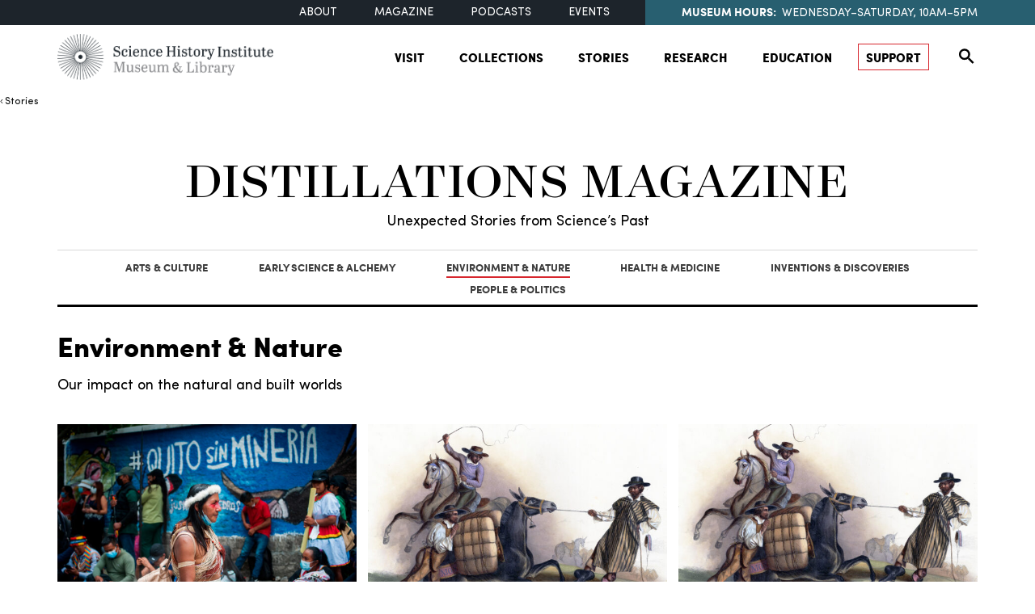

--- FILE ---
content_type: text/html; charset=UTF-8
request_url: https://www.sciencehistory.org/stories/magazine/?topic=environment
body_size: 42667
content:

<!doctype html>
<html lang="en-US">
<head>
	<meta charset="UTF-8"><script type="text/javascript">(window.NREUM||(NREUM={})).init={privacy:{cookies_enabled:true},ajax:{deny_list:["bam.nr-data.net"]},feature_flags:["soft_nav"],distributed_tracing:{enabled:true}};(window.NREUM||(NREUM={})).loader_config={agentID:"1386108375",accountID:"4129561",trustKey:"66686",xpid:"UAcFWFNVCRABV1JVAQIFUFQJ",licenseKey:"NRJS-9c426d5fb4d71d674e0",applicationID:"1337632608",browserID:"1386108375"};;/*! For license information please see nr-loader-spa-1.307.0.min.js.LICENSE.txt */
(()=>{var e,t,r={384:(e,t,r)=>{"use strict";r.d(t,{NT:()=>a,US:()=>u,Zm:()=>o,bQ:()=>d,dV:()=>c,pV:()=>l});var n=r(6154),i=r(1863),s=r(1910);const a={beacon:"bam.nr-data.net",errorBeacon:"bam.nr-data.net"};function o(){return n.gm.NREUM||(n.gm.NREUM={}),void 0===n.gm.newrelic&&(n.gm.newrelic=n.gm.NREUM),n.gm.NREUM}function c(){let e=o();return e.o||(e.o={ST:n.gm.setTimeout,SI:n.gm.setImmediate||n.gm.setInterval,CT:n.gm.clearTimeout,XHR:n.gm.XMLHttpRequest,REQ:n.gm.Request,EV:n.gm.Event,PR:n.gm.Promise,MO:n.gm.MutationObserver,FETCH:n.gm.fetch,WS:n.gm.WebSocket},(0,s.i)(...Object.values(e.o))),e}function d(e,t){let r=o();r.initializedAgents??={},t.initializedAt={ms:(0,i.t)(),date:new Date},r.initializedAgents[e]=t}function u(e,t){o()[e]=t}function l(){return function(){let e=o();const t=e.info||{};e.info={beacon:a.beacon,errorBeacon:a.errorBeacon,...t}}(),function(){let e=o();const t=e.init||{};e.init={...t}}(),c(),function(){let e=o();const t=e.loader_config||{};e.loader_config={...t}}(),o()}},782:(e,t,r)=>{"use strict";r.d(t,{T:()=>n});const n=r(860).K7.pageViewTiming},860:(e,t,r)=>{"use strict";r.d(t,{$J:()=>u,K7:()=>c,P3:()=>d,XX:()=>i,Yy:()=>o,df:()=>s,qY:()=>n,v4:()=>a});const n="events",i="jserrors",s="browser/blobs",a="rum",o="browser/logs",c={ajax:"ajax",genericEvents:"generic_events",jserrors:i,logging:"logging",metrics:"metrics",pageAction:"page_action",pageViewEvent:"page_view_event",pageViewTiming:"page_view_timing",sessionReplay:"session_replay",sessionTrace:"session_trace",softNav:"soft_navigations",spa:"spa"},d={[c.pageViewEvent]:1,[c.pageViewTiming]:2,[c.metrics]:3,[c.jserrors]:4,[c.spa]:5,[c.ajax]:6,[c.sessionTrace]:7,[c.softNav]:8,[c.sessionReplay]:9,[c.logging]:10,[c.genericEvents]:11},u={[c.pageViewEvent]:a,[c.pageViewTiming]:n,[c.ajax]:n,[c.spa]:n,[c.softNav]:n,[c.metrics]:i,[c.jserrors]:i,[c.sessionTrace]:s,[c.sessionReplay]:s,[c.logging]:o,[c.genericEvents]:"ins"}},944:(e,t,r)=>{"use strict";r.d(t,{R:()=>i});var n=r(3241);function i(e,t){"function"==typeof console.debug&&(console.debug("New Relic Warning: https://github.com/newrelic/newrelic-browser-agent/blob/main/docs/warning-codes.md#".concat(e),t),(0,n.W)({agentIdentifier:null,drained:null,type:"data",name:"warn",feature:"warn",data:{code:e,secondary:t}}))}},993:(e,t,r)=>{"use strict";r.d(t,{A$:()=>s,ET:()=>a,TZ:()=>o,p_:()=>i});var n=r(860);const i={ERROR:"ERROR",WARN:"WARN",INFO:"INFO",DEBUG:"DEBUG",TRACE:"TRACE"},s={OFF:0,ERROR:1,WARN:2,INFO:3,DEBUG:4,TRACE:5},a="log",o=n.K7.logging},1687:(e,t,r)=>{"use strict";r.d(t,{Ak:()=>d,Ze:()=>h,x3:()=>u});var n=r(3241),i=r(7836),s=r(3606),a=r(860),o=r(2646);const c={};function d(e,t){const r={staged:!1,priority:a.P3[t]||0};l(e),c[e].get(t)||c[e].set(t,r)}function u(e,t){e&&c[e]&&(c[e].get(t)&&c[e].delete(t),p(e,t,!1),c[e].size&&f(e))}function l(e){if(!e)throw new Error("agentIdentifier required");c[e]||(c[e]=new Map)}function h(e="",t="feature",r=!1){if(l(e),!e||!c[e].get(t)||r)return p(e,t);c[e].get(t).staged=!0,f(e)}function f(e){const t=Array.from(c[e]);t.every(([e,t])=>t.staged)&&(t.sort((e,t)=>e[1].priority-t[1].priority),t.forEach(([t])=>{c[e].delete(t),p(e,t)}))}function p(e,t,r=!0){const a=e?i.ee.get(e):i.ee,c=s.i.handlers;if(!a.aborted&&a.backlog&&c){if((0,n.W)({agentIdentifier:e,type:"lifecycle",name:"drain",feature:t}),r){const e=a.backlog[t],r=c[t];if(r){for(let t=0;e&&t<e.length;++t)g(e[t],r);Object.entries(r).forEach(([e,t])=>{Object.values(t||{}).forEach(t=>{t[0]?.on&&t[0]?.context()instanceof o.y&&t[0].on(e,t[1])})})}}a.isolatedBacklog||delete c[t],a.backlog[t]=null,a.emit("drain-"+t,[])}}function g(e,t){var r=e[1];Object.values(t[r]||{}).forEach(t=>{var r=e[0];if(t[0]===r){var n=t[1],i=e[3],s=e[2];n.apply(i,s)}})}},1738:(e,t,r)=>{"use strict";r.d(t,{U:()=>f,Y:()=>h});var n=r(3241),i=r(9908),s=r(1863),a=r(944),o=r(5701),c=r(3969),d=r(8362),u=r(860),l=r(4261);function h(e,t,r,s){const h=s||r;!h||h[e]&&h[e]!==d.d.prototype[e]||(h[e]=function(){(0,i.p)(c.xV,["API/"+e+"/called"],void 0,u.K7.metrics,r.ee),(0,n.W)({agentIdentifier:r.agentIdentifier,drained:!!o.B?.[r.agentIdentifier],type:"data",name:"api",feature:l.Pl+e,data:{}});try{return t.apply(this,arguments)}catch(e){(0,a.R)(23,e)}})}function f(e,t,r,n,a){const o=e.info;null===r?delete o.jsAttributes[t]:o.jsAttributes[t]=r,(a||null===r)&&(0,i.p)(l.Pl+n,[(0,s.t)(),t,r],void 0,"session",e.ee)}},1741:(e,t,r)=>{"use strict";r.d(t,{W:()=>s});var n=r(944),i=r(4261);class s{#e(e,...t){if(this[e]!==s.prototype[e])return this[e](...t);(0,n.R)(35,e)}addPageAction(e,t){return this.#e(i.hG,e,t)}register(e){return this.#e(i.eY,e)}recordCustomEvent(e,t){return this.#e(i.fF,e,t)}setPageViewName(e,t){return this.#e(i.Fw,e,t)}setCustomAttribute(e,t,r){return this.#e(i.cD,e,t,r)}noticeError(e,t){return this.#e(i.o5,e,t)}setUserId(e,t=!1){return this.#e(i.Dl,e,t)}setApplicationVersion(e){return this.#e(i.nb,e)}setErrorHandler(e){return this.#e(i.bt,e)}addRelease(e,t){return this.#e(i.k6,e,t)}log(e,t){return this.#e(i.$9,e,t)}start(){return this.#e(i.d3)}finished(e){return this.#e(i.BL,e)}recordReplay(){return this.#e(i.CH)}pauseReplay(){return this.#e(i.Tb)}addToTrace(e){return this.#e(i.U2,e)}setCurrentRouteName(e){return this.#e(i.PA,e)}interaction(e){return this.#e(i.dT,e)}wrapLogger(e,t,r){return this.#e(i.Wb,e,t,r)}measure(e,t){return this.#e(i.V1,e,t)}consent(e){return this.#e(i.Pv,e)}}},1863:(e,t,r)=>{"use strict";function n(){return Math.floor(performance.now())}r.d(t,{t:()=>n})},1910:(e,t,r)=>{"use strict";r.d(t,{i:()=>s});var n=r(944);const i=new Map;function s(...e){return e.every(e=>{if(i.has(e))return i.get(e);const t="function"==typeof e?e.toString():"",r=t.includes("[native code]"),s=t.includes("nrWrapper");return r||s||(0,n.R)(64,e?.name||t),i.set(e,r),r})}},2555:(e,t,r)=>{"use strict";r.d(t,{D:()=>o,f:()=>a});var n=r(384),i=r(8122);const s={beacon:n.NT.beacon,errorBeacon:n.NT.errorBeacon,licenseKey:void 0,applicationID:void 0,sa:void 0,queueTime:void 0,applicationTime:void 0,ttGuid:void 0,user:void 0,account:void 0,product:void 0,extra:void 0,jsAttributes:{},userAttributes:void 0,atts:void 0,transactionName:void 0,tNamePlain:void 0};function a(e){try{return!!e.licenseKey&&!!e.errorBeacon&&!!e.applicationID}catch(e){return!1}}const o=e=>(0,i.a)(e,s)},2614:(e,t,r)=>{"use strict";r.d(t,{BB:()=>a,H3:()=>n,g:()=>d,iL:()=>c,tS:()=>o,uh:()=>i,wk:()=>s});const n="NRBA",i="SESSION",s=144e5,a=18e5,o={STARTED:"session-started",PAUSE:"session-pause",RESET:"session-reset",RESUME:"session-resume",UPDATE:"session-update"},c={SAME_TAB:"same-tab",CROSS_TAB:"cross-tab"},d={OFF:0,FULL:1,ERROR:2}},2646:(e,t,r)=>{"use strict";r.d(t,{y:()=>n});class n{constructor(e){this.contextId=e}}},2843:(e,t,r)=>{"use strict";r.d(t,{G:()=>s,u:()=>i});var n=r(3878);function i(e,t=!1,r,i){(0,n.DD)("visibilitychange",function(){if(t)return void("hidden"===document.visibilityState&&e());e(document.visibilityState)},r,i)}function s(e,t,r){(0,n.sp)("pagehide",e,t,r)}},3241:(e,t,r)=>{"use strict";r.d(t,{W:()=>s});var n=r(6154);const i="newrelic";function s(e={}){try{n.gm.dispatchEvent(new CustomEvent(i,{detail:e}))}catch(e){}}},3304:(e,t,r)=>{"use strict";r.d(t,{A:()=>s});var n=r(7836);const i=()=>{const e=new WeakSet;return(t,r)=>{if("object"==typeof r&&null!==r){if(e.has(r))return;e.add(r)}return r}};function s(e){try{return JSON.stringify(e,i())??""}catch(e){try{n.ee.emit("internal-error",[e])}catch(e){}return""}}},3333:(e,t,r)=>{"use strict";r.d(t,{$v:()=>u,TZ:()=>n,Xh:()=>c,Zp:()=>i,kd:()=>d,mq:()=>o,nf:()=>a,qN:()=>s});const n=r(860).K7.genericEvents,i=["auxclick","click","copy","keydown","paste","scrollend"],s=["focus","blur"],a=4,o=1e3,c=2e3,d=["PageAction","UserAction","BrowserPerformance"],u={RESOURCES:"experimental.resources",REGISTER:"register"}},3434:(e,t,r)=>{"use strict";r.d(t,{Jt:()=>s,YM:()=>d});var n=r(7836),i=r(5607);const s="nr@original:".concat(i.W),a=50;var o=Object.prototype.hasOwnProperty,c=!1;function d(e,t){return e||(e=n.ee),r.inPlace=function(e,t,n,i,s){n||(n="");const a="-"===n.charAt(0);for(let o=0;o<t.length;o++){const c=t[o],d=e[c];l(d)||(e[c]=r(d,a?c+n:n,i,c,s))}},r.flag=s,r;function r(t,r,n,c,d){return l(t)?t:(r||(r=""),nrWrapper[s]=t,function(e,t,r){if(Object.defineProperty&&Object.keys)try{return Object.keys(e).forEach(function(r){Object.defineProperty(t,r,{get:function(){return e[r]},set:function(t){return e[r]=t,t}})}),t}catch(e){u([e],r)}for(var n in e)o.call(e,n)&&(t[n]=e[n])}(t,nrWrapper,e),nrWrapper);function nrWrapper(){var s,o,l,h;let f;try{o=this,s=[...arguments],l="function"==typeof n?n(s,o):n||{}}catch(t){u([t,"",[s,o,c],l],e)}i(r+"start",[s,o,c],l,d);const p=performance.now();let g;try{return h=t.apply(o,s),g=performance.now(),h}catch(e){throw g=performance.now(),i(r+"err",[s,o,e],l,d),f=e,f}finally{const e=g-p,t={start:p,end:g,duration:e,isLongTask:e>=a,methodName:c,thrownError:f};t.isLongTask&&i("long-task",[t,o],l,d),i(r+"end",[s,o,h],l,d)}}}function i(r,n,i,s){if(!c||t){var a=c;c=!0;try{e.emit(r,n,i,t,s)}catch(t){u([t,r,n,i],e)}c=a}}}function u(e,t){t||(t=n.ee);try{t.emit("internal-error",e)}catch(e){}}function l(e){return!(e&&"function"==typeof e&&e.apply&&!e[s])}},3606:(e,t,r)=>{"use strict";r.d(t,{i:()=>s});var n=r(9908);s.on=a;var i=s.handlers={};function s(e,t,r,s){a(s||n.d,i,e,t,r)}function a(e,t,r,i,s){s||(s="feature"),e||(e=n.d);var a=t[s]=t[s]||{};(a[r]=a[r]||[]).push([e,i])}},3738:(e,t,r)=>{"use strict";r.d(t,{He:()=>i,Kp:()=>o,Lc:()=>d,Rz:()=>u,TZ:()=>n,bD:()=>s,d3:()=>a,jx:()=>l,sl:()=>h,uP:()=>c});const n=r(860).K7.sessionTrace,i="bstResource",s="resource",a="-start",o="-end",c="fn"+a,d="fn"+o,u="pushState",l=1e3,h=3e4},3785:(e,t,r)=>{"use strict";r.d(t,{R:()=>c,b:()=>d});var n=r(9908),i=r(1863),s=r(860),a=r(3969),o=r(993);function c(e,t,r={},c=o.p_.INFO,d=!0,u,l=(0,i.t)()){(0,n.p)(a.xV,["API/logging/".concat(c.toLowerCase(),"/called")],void 0,s.K7.metrics,e),(0,n.p)(o.ET,[l,t,r,c,d,u],void 0,s.K7.logging,e)}function d(e){return"string"==typeof e&&Object.values(o.p_).some(t=>t===e.toUpperCase().trim())}},3878:(e,t,r)=>{"use strict";function n(e,t){return{capture:e,passive:!1,signal:t}}function i(e,t,r=!1,i){window.addEventListener(e,t,n(r,i))}function s(e,t,r=!1,i){document.addEventListener(e,t,n(r,i))}r.d(t,{DD:()=>s,jT:()=>n,sp:()=>i})},3962:(e,t,r)=>{"use strict";r.d(t,{AM:()=>a,O2:()=>l,OV:()=>s,Qu:()=>h,TZ:()=>c,ih:()=>f,pP:()=>o,t1:()=>u,tC:()=>i,wD:()=>d});var n=r(860);const i=["click","keydown","submit"],s="popstate",a="api",o="initialPageLoad",c=n.K7.softNav,d=5e3,u=500,l={INITIAL_PAGE_LOAD:"",ROUTE_CHANGE:1,UNSPECIFIED:2},h={INTERACTION:1,AJAX:2,CUSTOM_END:3,CUSTOM_TRACER:4},f={IP:"in progress",PF:"pending finish",FIN:"finished",CAN:"cancelled"}},3969:(e,t,r)=>{"use strict";r.d(t,{TZ:()=>n,XG:()=>o,rs:()=>i,xV:()=>a,z_:()=>s});const n=r(860).K7.metrics,i="sm",s="cm",a="storeSupportabilityMetrics",o="storeEventMetrics"},4234:(e,t,r)=>{"use strict";r.d(t,{W:()=>s});var n=r(7836),i=r(1687);class s{constructor(e,t){this.agentIdentifier=e,this.ee=n.ee.get(e),this.featureName=t,this.blocked=!1}deregisterDrain(){(0,i.x3)(this.agentIdentifier,this.featureName)}}},4261:(e,t,r)=>{"use strict";r.d(t,{$9:()=>u,BL:()=>c,CH:()=>p,Dl:()=>R,Fw:()=>w,PA:()=>v,Pl:()=>n,Pv:()=>A,Tb:()=>h,U2:()=>a,V1:()=>E,Wb:()=>T,bt:()=>y,cD:()=>b,d3:()=>x,dT:()=>d,eY:()=>g,fF:()=>f,hG:()=>s,hw:()=>i,k6:()=>o,nb:()=>m,o5:()=>l});const n="api-",i=n+"ixn-",s="addPageAction",a="addToTrace",o="addRelease",c="finished",d="interaction",u="log",l="noticeError",h="pauseReplay",f="recordCustomEvent",p="recordReplay",g="register",m="setApplicationVersion",v="setCurrentRouteName",b="setCustomAttribute",y="setErrorHandler",w="setPageViewName",R="setUserId",x="start",T="wrapLogger",E="measure",A="consent"},4387:(e,t,r)=>{"use strict";function n(e={}){return!(!e.id||!e.name)}function i(e){return"string"==typeof e&&e.trim().length<501||"number"==typeof e}function s(e,t){if(2!==t?.harvestEndpointVersion)return{};const r=t.agentRef.runtime.appMetadata.agents[0].entityGuid;return n(e)?{"source.id":e.id,"source.name":e.name,"source.type":e.type,"parent.id":e.parent?.id||r}:{"entity.guid":r,appId:t.agentRef.info.applicationID}}r.d(t,{Ux:()=>s,c7:()=>n,yo:()=>i})},5205:(e,t,r)=>{"use strict";r.d(t,{j:()=>S});var n=r(384),i=r(1741);var s=r(2555),a=r(3333);const o=e=>{if(!e||"string"!=typeof e)return!1;try{document.createDocumentFragment().querySelector(e)}catch{return!1}return!0};var c=r(2614),d=r(944),u=r(8122);const l="[data-nr-mask]",h=e=>(0,u.a)(e,(()=>{const e={feature_flags:[],experimental:{allow_registered_children:!1,resources:!1},mask_selector:"*",block_selector:"[data-nr-block]",mask_input_options:{color:!1,date:!1,"datetime-local":!1,email:!1,month:!1,number:!1,range:!1,search:!1,tel:!1,text:!1,time:!1,url:!1,week:!1,textarea:!1,select:!1,password:!0}};return{ajax:{deny_list:void 0,block_internal:!0,enabled:!0,autoStart:!0},api:{get allow_registered_children(){return e.feature_flags.includes(a.$v.REGISTER)||e.experimental.allow_registered_children},set allow_registered_children(t){e.experimental.allow_registered_children=t},duplicate_registered_data:!1},browser_consent_mode:{enabled:!1},distributed_tracing:{enabled:void 0,exclude_newrelic_header:void 0,cors_use_newrelic_header:void 0,cors_use_tracecontext_headers:void 0,allowed_origins:void 0},get feature_flags(){return e.feature_flags},set feature_flags(t){e.feature_flags=t},generic_events:{enabled:!0,autoStart:!0},harvest:{interval:30},jserrors:{enabled:!0,autoStart:!0},logging:{enabled:!0,autoStart:!0},metrics:{enabled:!0,autoStart:!0},obfuscate:void 0,page_action:{enabled:!0},page_view_event:{enabled:!0,autoStart:!0},page_view_timing:{enabled:!0,autoStart:!0},performance:{capture_marks:!1,capture_measures:!1,capture_detail:!0,resources:{get enabled(){return e.feature_flags.includes(a.$v.RESOURCES)||e.experimental.resources},set enabled(t){e.experimental.resources=t},asset_types:[],first_party_domains:[],ignore_newrelic:!0}},privacy:{cookies_enabled:!0},proxy:{assets:void 0,beacon:void 0},session:{expiresMs:c.wk,inactiveMs:c.BB},session_replay:{autoStart:!0,enabled:!1,preload:!1,sampling_rate:10,error_sampling_rate:100,collect_fonts:!1,inline_images:!1,fix_stylesheets:!0,mask_all_inputs:!0,get mask_text_selector(){return e.mask_selector},set mask_text_selector(t){o(t)?e.mask_selector="".concat(t,",").concat(l):""===t||null===t?e.mask_selector=l:(0,d.R)(5,t)},get block_class(){return"nr-block"},get ignore_class(){return"nr-ignore"},get mask_text_class(){return"nr-mask"},get block_selector(){return e.block_selector},set block_selector(t){o(t)?e.block_selector+=",".concat(t):""!==t&&(0,d.R)(6,t)},get mask_input_options(){return e.mask_input_options},set mask_input_options(t){t&&"object"==typeof t?e.mask_input_options={...t,password:!0}:(0,d.R)(7,t)}},session_trace:{enabled:!0,autoStart:!0},soft_navigations:{enabled:!0,autoStart:!0},spa:{enabled:!0,autoStart:!0},ssl:void 0,user_actions:{enabled:!0,elementAttributes:["id","className","tagName","type"]}}})());var f=r(6154),p=r(9324);let g=0;const m={buildEnv:p.F3,distMethod:p.Xs,version:p.xv,originTime:f.WN},v={consented:!1},b={appMetadata:{},get consented(){return this.session?.state?.consent||v.consented},set consented(e){v.consented=e},customTransaction:void 0,denyList:void 0,disabled:!1,harvester:void 0,isolatedBacklog:!1,isRecording:!1,loaderType:void 0,maxBytes:3e4,obfuscator:void 0,onerror:void 0,ptid:void 0,releaseIds:{},session:void 0,timeKeeper:void 0,registeredEntities:[],jsAttributesMetadata:{bytes:0},get harvestCount(){return++g}},y=e=>{const t=(0,u.a)(e,b),r=Object.keys(m).reduce((e,t)=>(e[t]={value:m[t],writable:!1,configurable:!0,enumerable:!0},e),{});return Object.defineProperties(t,r)};var w=r(5701);const R=e=>{const t=e.startsWith("http");e+="/",r.p=t?e:"https://"+e};var x=r(7836),T=r(3241);const E={accountID:void 0,trustKey:void 0,agentID:void 0,licenseKey:void 0,applicationID:void 0,xpid:void 0},A=e=>(0,u.a)(e,E),_=new Set;function S(e,t={},r,a){let{init:o,info:c,loader_config:d,runtime:u={},exposed:l=!0}=t;if(!c){const e=(0,n.pV)();o=e.init,c=e.info,d=e.loader_config}e.init=h(o||{}),e.loader_config=A(d||{}),c.jsAttributes??={},f.bv&&(c.jsAttributes.isWorker=!0),e.info=(0,s.D)(c);const p=e.init,g=[c.beacon,c.errorBeacon];_.has(e.agentIdentifier)||(p.proxy.assets&&(R(p.proxy.assets),g.push(p.proxy.assets)),p.proxy.beacon&&g.push(p.proxy.beacon),e.beacons=[...g],function(e){const t=(0,n.pV)();Object.getOwnPropertyNames(i.W.prototype).forEach(r=>{const n=i.W.prototype[r];if("function"!=typeof n||"constructor"===n)return;let s=t[r];e[r]&&!1!==e.exposed&&"micro-agent"!==e.runtime?.loaderType&&(t[r]=(...t)=>{const n=e[r](...t);return s?s(...t):n})})}(e),(0,n.US)("activatedFeatures",w.B)),u.denyList=[...p.ajax.deny_list||[],...p.ajax.block_internal?g:[]],u.ptid=e.agentIdentifier,u.loaderType=r,e.runtime=y(u),_.has(e.agentIdentifier)||(e.ee=x.ee.get(e.agentIdentifier),e.exposed=l,(0,T.W)({agentIdentifier:e.agentIdentifier,drained:!!w.B?.[e.agentIdentifier],type:"lifecycle",name:"initialize",feature:void 0,data:e.config})),_.add(e.agentIdentifier)}},5270:(e,t,r)=>{"use strict";r.d(t,{Aw:()=>a,SR:()=>s,rF:()=>o});var n=r(384),i=r(7767);function s(e){return!!(0,n.dV)().o.MO&&(0,i.V)(e)&&!0===e?.session_trace.enabled}function a(e){return!0===e?.session_replay.preload&&s(e)}function o(e,t){try{if("string"==typeof t?.type){if("password"===t.type.toLowerCase())return"*".repeat(e?.length||0);if(void 0!==t?.dataset?.nrUnmask||t?.classList?.contains("nr-unmask"))return e}}catch(e){}return"string"==typeof e?e.replace(/[\S]/g,"*"):"*".repeat(e?.length||0)}},5289:(e,t,r)=>{"use strict";r.d(t,{GG:()=>a,Qr:()=>c,sB:()=>o});var n=r(3878),i=r(6389);function s(){return"undefined"==typeof document||"complete"===document.readyState}function a(e,t){if(s())return e();const r=(0,i.J)(e),a=setInterval(()=>{s()&&(clearInterval(a),r())},500);(0,n.sp)("load",r,t)}function o(e){if(s())return e();(0,n.DD)("DOMContentLoaded",e)}function c(e){if(s())return e();(0,n.sp)("popstate",e)}},5607:(e,t,r)=>{"use strict";r.d(t,{W:()=>n});const n=(0,r(9566).bz)()},5701:(e,t,r)=>{"use strict";r.d(t,{B:()=>s,t:()=>a});var n=r(3241);const i=new Set,s={};function a(e,t){const r=t.agentIdentifier;s[r]??={},e&&"object"==typeof e&&(i.has(r)||(t.ee.emit("rumresp",[e]),s[r]=e,i.add(r),(0,n.W)({agentIdentifier:r,loaded:!0,drained:!0,type:"lifecycle",name:"load",feature:void 0,data:e})))}},6154:(e,t,r)=>{"use strict";r.d(t,{OF:()=>d,RI:()=>i,WN:()=>h,bv:()=>s,eN:()=>f,gm:()=>a,lR:()=>l,m:()=>c,mw:()=>o,sb:()=>u});var n=r(1863);const i="undefined"!=typeof window&&!!window.document,s="undefined"!=typeof WorkerGlobalScope&&("undefined"!=typeof self&&self instanceof WorkerGlobalScope&&self.navigator instanceof WorkerNavigator||"undefined"!=typeof globalThis&&globalThis instanceof WorkerGlobalScope&&globalThis.navigator instanceof WorkerNavigator),a=i?window:"undefined"!=typeof WorkerGlobalScope&&("undefined"!=typeof self&&self instanceof WorkerGlobalScope&&self||"undefined"!=typeof globalThis&&globalThis instanceof WorkerGlobalScope&&globalThis),o=Boolean("hidden"===a?.document?.visibilityState),c=""+a?.location,d=/iPad|iPhone|iPod/.test(a.navigator?.userAgent),u=d&&"undefined"==typeof SharedWorker,l=(()=>{const e=a.navigator?.userAgent?.match(/Firefox[/\s](\d+\.\d+)/);return Array.isArray(e)&&e.length>=2?+e[1]:0})(),h=Date.now()-(0,n.t)(),f=()=>"undefined"!=typeof PerformanceNavigationTiming&&a?.performance?.getEntriesByType("navigation")?.[0]?.responseStart},6344:(e,t,r)=>{"use strict";r.d(t,{BB:()=>u,Qb:()=>l,TZ:()=>i,Ug:()=>a,Vh:()=>s,_s:()=>o,bc:()=>d,yP:()=>c});var n=r(2614);const i=r(860).K7.sessionReplay,s="errorDuringReplay",a=.12,o={DomContentLoaded:0,Load:1,FullSnapshot:2,IncrementalSnapshot:3,Meta:4,Custom:5},c={[n.g.ERROR]:15e3,[n.g.FULL]:3e5,[n.g.OFF]:0},d={RESET:{message:"Session was reset",sm:"Reset"},IMPORT:{message:"Recorder failed to import",sm:"Import"},TOO_MANY:{message:"429: Too Many Requests",sm:"Too-Many"},TOO_BIG:{message:"Payload was too large",sm:"Too-Big"},CROSS_TAB:{message:"Session Entity was set to OFF on another tab",sm:"Cross-Tab"},ENTITLEMENTS:{message:"Session Replay is not allowed and will not be started",sm:"Entitlement"}},u=5e3,l={API:"api",RESUME:"resume",SWITCH_TO_FULL:"switchToFull",INITIALIZE:"initialize",PRELOAD:"preload"}},6389:(e,t,r)=>{"use strict";function n(e,t=500,r={}){const n=r?.leading||!1;let i;return(...r)=>{n&&void 0===i&&(e.apply(this,r),i=setTimeout(()=>{i=clearTimeout(i)},t)),n||(clearTimeout(i),i=setTimeout(()=>{e.apply(this,r)},t))}}function i(e){let t=!1;return(...r)=>{t||(t=!0,e.apply(this,r))}}r.d(t,{J:()=>i,s:()=>n})},6630:(e,t,r)=>{"use strict";r.d(t,{T:()=>n});const n=r(860).K7.pageViewEvent},6774:(e,t,r)=>{"use strict";r.d(t,{T:()=>n});const n=r(860).K7.jserrors},7295:(e,t,r)=>{"use strict";r.d(t,{Xv:()=>a,gX:()=>i,iW:()=>s});var n=[];function i(e){if(!e||s(e))return!1;if(0===n.length)return!0;if("*"===n[0].hostname)return!1;for(var t=0;t<n.length;t++){var r=n[t];if(r.hostname.test(e.hostname)&&r.pathname.test(e.pathname))return!1}return!0}function s(e){return void 0===e.hostname}function a(e){if(n=[],e&&e.length)for(var t=0;t<e.length;t++){let r=e[t];if(!r)continue;if("*"===r)return void(n=[{hostname:"*"}]);0===r.indexOf("http://")?r=r.substring(7):0===r.indexOf("https://")&&(r=r.substring(8));const i=r.indexOf("/");let s,a;i>0?(s=r.substring(0,i),a=r.substring(i)):(s=r,a="*");let[c]=s.split(":");n.push({hostname:o(c),pathname:o(a,!0)})}}function o(e,t=!1){const r=e.replace(/[.+?^${}()|[\]\\]/g,e=>"\\"+e).replace(/\*/g,".*?");return new RegExp((t?"^":"")+r+"$")}},7485:(e,t,r)=>{"use strict";r.d(t,{D:()=>i});var n=r(6154);function i(e){if(0===(e||"").indexOf("data:"))return{protocol:"data"};try{const t=new URL(e,location.href),r={port:t.port,hostname:t.hostname,pathname:t.pathname,search:t.search,protocol:t.protocol.slice(0,t.protocol.indexOf(":")),sameOrigin:t.protocol===n.gm?.location?.protocol&&t.host===n.gm?.location?.host};return r.port&&""!==r.port||("http:"===t.protocol&&(r.port="80"),"https:"===t.protocol&&(r.port="443")),r.pathname&&""!==r.pathname?r.pathname.startsWith("/")||(r.pathname="/".concat(r.pathname)):r.pathname="/",r}catch(e){return{}}}},7699:(e,t,r)=>{"use strict";r.d(t,{It:()=>s,KC:()=>o,No:()=>i,qh:()=>a});var n=r(860);const i=16e3,s=1e6,a="SESSION_ERROR",o={[n.K7.logging]:!0,[n.K7.genericEvents]:!1,[n.K7.jserrors]:!1,[n.K7.ajax]:!1}},7767:(e,t,r)=>{"use strict";r.d(t,{V:()=>i});var n=r(6154);const i=e=>n.RI&&!0===e?.privacy.cookies_enabled},7836:(e,t,r)=>{"use strict";r.d(t,{P:()=>o,ee:()=>c});var n=r(384),i=r(8990),s=r(2646),a=r(5607);const o="nr@context:".concat(a.W),c=function e(t,r){var n={},a={},u={},l=!1;try{l=16===r.length&&d.initializedAgents?.[r]?.runtime.isolatedBacklog}catch(e){}var h={on:p,addEventListener:p,removeEventListener:function(e,t){var r=n[e];if(!r)return;for(var i=0;i<r.length;i++)r[i]===t&&r.splice(i,1)},emit:function(e,r,n,i,s){!1!==s&&(s=!0);if(c.aborted&&!i)return;t&&s&&t.emit(e,r,n);var o=f(n);g(e).forEach(e=>{e.apply(o,r)});var d=v()[a[e]];d&&d.push([h,e,r,o]);return o},get:m,listeners:g,context:f,buffer:function(e,t){const r=v();if(t=t||"feature",h.aborted)return;Object.entries(e||{}).forEach(([e,n])=>{a[n]=t,t in r||(r[t]=[])})},abort:function(){h._aborted=!0,Object.keys(h.backlog).forEach(e=>{delete h.backlog[e]})},isBuffering:function(e){return!!v()[a[e]]},debugId:r,backlog:l?{}:t&&"object"==typeof t.backlog?t.backlog:{},isolatedBacklog:l};return Object.defineProperty(h,"aborted",{get:()=>{let e=h._aborted||!1;return e||(t&&(e=t.aborted),e)}}),h;function f(e){return e&&e instanceof s.y?e:e?(0,i.I)(e,o,()=>new s.y(o)):new s.y(o)}function p(e,t){n[e]=g(e).concat(t)}function g(e){return n[e]||[]}function m(t){return u[t]=u[t]||e(h,t)}function v(){return h.backlog}}(void 0,"globalEE"),d=(0,n.Zm)();d.ee||(d.ee=c)},8122:(e,t,r)=>{"use strict";r.d(t,{a:()=>i});var n=r(944);function i(e,t){try{if(!e||"object"!=typeof e)return(0,n.R)(3);if(!t||"object"!=typeof t)return(0,n.R)(4);const r=Object.create(Object.getPrototypeOf(t),Object.getOwnPropertyDescriptors(t)),s=0===Object.keys(r).length?e:r;for(let a in s)if(void 0!==e[a])try{if(null===e[a]){r[a]=null;continue}Array.isArray(e[a])&&Array.isArray(t[a])?r[a]=Array.from(new Set([...e[a],...t[a]])):"object"==typeof e[a]&&"object"==typeof t[a]?r[a]=i(e[a],t[a]):r[a]=e[a]}catch(e){r[a]||(0,n.R)(1,e)}return r}catch(e){(0,n.R)(2,e)}}},8139:(e,t,r)=>{"use strict";r.d(t,{u:()=>h});var n=r(7836),i=r(3434),s=r(8990),a=r(6154);const o={},c=a.gm.XMLHttpRequest,d="addEventListener",u="removeEventListener",l="nr@wrapped:".concat(n.P);function h(e){var t=function(e){return(e||n.ee).get("events")}(e);if(o[t.debugId]++)return t;o[t.debugId]=1;var r=(0,i.YM)(t,!0);function h(e){r.inPlace(e,[d,u],"-",p)}function p(e,t){return e[1]}return"getPrototypeOf"in Object&&(a.RI&&f(document,h),c&&f(c.prototype,h),f(a.gm,h)),t.on(d+"-start",function(e,t){var n=e[1];if(null!==n&&("function"==typeof n||"object"==typeof n)&&"newrelic"!==e[0]){var i=(0,s.I)(n,l,function(){var e={object:function(){if("function"!=typeof n.handleEvent)return;return n.handleEvent.apply(n,arguments)},function:n}[typeof n];return e?r(e,"fn-",null,e.name||"anonymous"):n});this.wrapped=e[1]=i}}),t.on(u+"-start",function(e){e[1]=this.wrapped||e[1]}),t}function f(e,t,...r){let n=e;for(;"object"==typeof n&&!Object.prototype.hasOwnProperty.call(n,d);)n=Object.getPrototypeOf(n);n&&t(n,...r)}},8362:(e,t,r)=>{"use strict";r.d(t,{d:()=>s});var n=r(9566),i=r(1741);class s extends i.W{agentIdentifier=(0,n.LA)(16)}},8374:(e,t,r)=>{r.nc=(()=>{try{return document?.currentScript?.nonce}catch(e){}return""})()},8990:(e,t,r)=>{"use strict";r.d(t,{I:()=>i});var n=Object.prototype.hasOwnProperty;function i(e,t,r){if(n.call(e,t))return e[t];var i=r();if(Object.defineProperty&&Object.keys)try{return Object.defineProperty(e,t,{value:i,writable:!0,enumerable:!1}),i}catch(e){}return e[t]=i,i}},9300:(e,t,r)=>{"use strict";r.d(t,{T:()=>n});const n=r(860).K7.ajax},9324:(e,t,r)=>{"use strict";r.d(t,{AJ:()=>a,F3:()=>i,Xs:()=>s,Yq:()=>o,xv:()=>n});const n="1.307.0",i="PROD",s="CDN",a="@newrelic/rrweb",o="1.0.1"},9566:(e,t,r)=>{"use strict";r.d(t,{LA:()=>o,ZF:()=>c,bz:()=>a,el:()=>d});var n=r(6154);const i="xxxxxxxx-xxxx-4xxx-yxxx-xxxxxxxxxxxx";function s(e,t){return e?15&e[t]:16*Math.random()|0}function a(){const e=n.gm?.crypto||n.gm?.msCrypto;let t,r=0;return e&&e.getRandomValues&&(t=e.getRandomValues(new Uint8Array(30))),i.split("").map(e=>"x"===e?s(t,r++).toString(16):"y"===e?(3&s()|8).toString(16):e).join("")}function o(e){const t=n.gm?.crypto||n.gm?.msCrypto;let r,i=0;t&&t.getRandomValues&&(r=t.getRandomValues(new Uint8Array(e)));const a=[];for(var o=0;o<e;o++)a.push(s(r,i++).toString(16));return a.join("")}function c(){return o(16)}function d(){return o(32)}},9908:(e,t,r)=>{"use strict";r.d(t,{d:()=>n,p:()=>i});var n=r(7836).ee.get("handle");function i(e,t,r,i,s){s?(s.buffer([e],i),s.emit(e,t,r)):(n.buffer([e],i),n.emit(e,t,r))}}},n={};function i(e){var t=n[e];if(void 0!==t)return t.exports;var s=n[e]={exports:{}};return r[e](s,s.exports,i),s.exports}i.m=r,i.d=(e,t)=>{for(var r in t)i.o(t,r)&&!i.o(e,r)&&Object.defineProperty(e,r,{enumerable:!0,get:t[r]})},i.f={},i.e=e=>Promise.all(Object.keys(i.f).reduce((t,r)=>(i.f[r](e,t),t),[])),i.u=e=>({212:"nr-spa-compressor",249:"nr-spa-recorder",478:"nr-spa"}[e]+"-1.307.0.min.js"),i.o=(e,t)=>Object.prototype.hasOwnProperty.call(e,t),e={},t="NRBA-1.307.0.PROD:",i.l=(r,n,s,a)=>{if(e[r])e[r].push(n);else{var o,c;if(void 0!==s)for(var d=document.getElementsByTagName("script"),u=0;u<d.length;u++){var l=d[u];if(l.getAttribute("src")==r||l.getAttribute("data-webpack")==t+s){o=l;break}}if(!o){c=!0;var h={478:"sha512-bFoj7wd1EcCTt0jkKdFkw+gjDdU092aP1BOVh5n0PjhLNtBCSXj4vpjfIJR8zH8Bn6/XPpFl3gSNOuWVJ98iug==",249:"sha512-FRHQNWDGImhEo7a7lqCuCt6xlBgommnGc+JH2/YGJlngDoH+/3jpT/cyFpwi2M5G6srPVN4wLxrVqskf6KB7bg==",212:"sha512-okml4IaluCF10UG6SWzY+cKPgBNvH2+S5f1FxomzQUHf608N0b9dwoBv/ZFAhJhrdxPgTA4AxlBzwGcjMGIlQQ=="};(o=document.createElement("script")).charset="utf-8",i.nc&&o.setAttribute("nonce",i.nc),o.setAttribute("data-webpack",t+s),o.src=r,0!==o.src.indexOf(window.location.origin+"/")&&(o.crossOrigin="anonymous"),h[a]&&(o.integrity=h[a])}e[r]=[n];var f=(t,n)=>{o.onerror=o.onload=null,clearTimeout(p);var i=e[r];if(delete e[r],o.parentNode&&o.parentNode.removeChild(o),i&&i.forEach(e=>e(n)),t)return t(n)},p=setTimeout(f.bind(null,void 0,{type:"timeout",target:o}),12e4);o.onerror=f.bind(null,o.onerror),o.onload=f.bind(null,o.onload),c&&document.head.appendChild(o)}},i.r=e=>{"undefined"!=typeof Symbol&&Symbol.toStringTag&&Object.defineProperty(e,Symbol.toStringTag,{value:"Module"}),Object.defineProperty(e,"__esModule",{value:!0})},i.p="https://js-agent.newrelic.com/",(()=>{var e={38:0,788:0};i.f.j=(t,r)=>{var n=i.o(e,t)?e[t]:void 0;if(0!==n)if(n)r.push(n[2]);else{var s=new Promise((r,i)=>n=e[t]=[r,i]);r.push(n[2]=s);var a=i.p+i.u(t),o=new Error;i.l(a,r=>{if(i.o(e,t)&&(0!==(n=e[t])&&(e[t]=void 0),n)){var s=r&&("load"===r.type?"missing":r.type),a=r&&r.target&&r.target.src;o.message="Loading chunk "+t+" failed: ("+s+": "+a+")",o.name="ChunkLoadError",o.type=s,o.request=a,n[1](o)}},"chunk-"+t,t)}};var t=(t,r)=>{var n,s,[a,o,c]=r,d=0;if(a.some(t=>0!==e[t])){for(n in o)i.o(o,n)&&(i.m[n]=o[n]);if(c)c(i)}for(t&&t(r);d<a.length;d++)s=a[d],i.o(e,s)&&e[s]&&e[s][0](),e[s]=0},r=self["webpackChunk:NRBA-1.307.0.PROD"]=self["webpackChunk:NRBA-1.307.0.PROD"]||[];r.forEach(t.bind(null,0)),r.push=t.bind(null,r.push.bind(r))})(),(()=>{"use strict";i(8374);var e=i(8362),t=i(860);const r=Object.values(t.K7);var n=i(5205);var s=i(9908),a=i(1863),o=i(4261),c=i(1738);var d=i(1687),u=i(4234),l=i(5289),h=i(6154),f=i(944),p=i(5270),g=i(7767),m=i(6389),v=i(7699);class b extends u.W{constructor(e,t){super(e.agentIdentifier,t),this.agentRef=e,this.abortHandler=void 0,this.featAggregate=void 0,this.loadedSuccessfully=void 0,this.onAggregateImported=new Promise(e=>{this.loadedSuccessfully=e}),this.deferred=Promise.resolve(),!1===e.init[this.featureName].autoStart?this.deferred=new Promise((t,r)=>{this.ee.on("manual-start-all",(0,m.J)(()=>{(0,d.Ak)(e.agentIdentifier,this.featureName),t()}))}):(0,d.Ak)(e.agentIdentifier,t)}importAggregator(e,t,r={}){if(this.featAggregate)return;const n=async()=>{let n;await this.deferred;try{if((0,g.V)(e.init)){const{setupAgentSession:t}=await i.e(478).then(i.bind(i,8766));n=t(e)}}catch(e){(0,f.R)(20,e),this.ee.emit("internal-error",[e]),(0,s.p)(v.qh,[e],void 0,this.featureName,this.ee)}try{if(!this.#t(this.featureName,n,e.init))return(0,d.Ze)(this.agentIdentifier,this.featureName),void this.loadedSuccessfully(!1);const{Aggregate:i}=await t();this.featAggregate=new i(e,r),e.runtime.harvester.initializedAggregates.push(this.featAggregate),this.loadedSuccessfully(!0)}catch(e){(0,f.R)(34,e),this.abortHandler?.(),(0,d.Ze)(this.agentIdentifier,this.featureName,!0),this.loadedSuccessfully(!1),this.ee&&this.ee.abort()}};h.RI?(0,l.GG)(()=>n(),!0):n()}#t(e,r,n){if(this.blocked)return!1;switch(e){case t.K7.sessionReplay:return(0,p.SR)(n)&&!!r;case t.K7.sessionTrace:return!!r;default:return!0}}}var y=i(6630),w=i(2614),R=i(3241);class x extends b{static featureName=y.T;constructor(e){var t;super(e,y.T),this.setupInspectionEvents(e.agentIdentifier),t=e,(0,c.Y)(o.Fw,function(e,r){"string"==typeof e&&("/"!==e.charAt(0)&&(e="/"+e),t.runtime.customTransaction=(r||"http://custom.transaction")+e,(0,s.p)(o.Pl+o.Fw,[(0,a.t)()],void 0,void 0,t.ee))},t),this.importAggregator(e,()=>i.e(478).then(i.bind(i,2467)))}setupInspectionEvents(e){const t=(t,r)=>{t&&(0,R.W)({agentIdentifier:e,timeStamp:t.timeStamp,loaded:"complete"===t.target.readyState,type:"window",name:r,data:t.target.location+""})};(0,l.sB)(e=>{t(e,"DOMContentLoaded")}),(0,l.GG)(e=>{t(e,"load")}),(0,l.Qr)(e=>{t(e,"navigate")}),this.ee.on(w.tS.UPDATE,(t,r)=>{(0,R.W)({agentIdentifier:e,type:"lifecycle",name:"session",data:r})})}}var T=i(384);class E extends e.d{constructor(e){var t;(super(),h.gm)?(this.features={},(0,T.bQ)(this.agentIdentifier,this),this.desiredFeatures=new Set(e.features||[]),this.desiredFeatures.add(x),(0,n.j)(this,e,e.loaderType||"agent"),t=this,(0,c.Y)(o.cD,function(e,r,n=!1){if("string"==typeof e){if(["string","number","boolean"].includes(typeof r)||null===r)return(0,c.U)(t,e,r,o.cD,n);(0,f.R)(40,typeof r)}else(0,f.R)(39,typeof e)},t),function(e){(0,c.Y)(o.Dl,function(t,r=!1){if("string"!=typeof t&&null!==t)return void(0,f.R)(41,typeof t);const n=e.info.jsAttributes["enduser.id"];r&&null!=n&&n!==t?(0,s.p)(o.Pl+"setUserIdAndResetSession",[t],void 0,"session",e.ee):(0,c.U)(e,"enduser.id",t,o.Dl,!0)},e)}(this),function(e){(0,c.Y)(o.nb,function(t){if("string"==typeof t||null===t)return(0,c.U)(e,"application.version",t,o.nb,!1);(0,f.R)(42,typeof t)},e)}(this),function(e){(0,c.Y)(o.d3,function(){e.ee.emit("manual-start-all")},e)}(this),function(e){(0,c.Y)(o.Pv,function(t=!0){if("boolean"==typeof t){if((0,s.p)(o.Pl+o.Pv,[t],void 0,"session",e.ee),e.runtime.consented=t,t){const t=e.features.page_view_event;t.onAggregateImported.then(e=>{const r=t.featAggregate;e&&!r.sentRum&&r.sendRum()})}}else(0,f.R)(65,typeof t)},e)}(this),this.run()):(0,f.R)(21)}get config(){return{info:this.info,init:this.init,loader_config:this.loader_config,runtime:this.runtime}}get api(){return this}run(){try{const e=function(e){const t={};return r.forEach(r=>{t[r]=!!e[r]?.enabled}),t}(this.init),n=[...this.desiredFeatures];n.sort((e,r)=>t.P3[e.featureName]-t.P3[r.featureName]),n.forEach(r=>{if(!e[r.featureName]&&r.featureName!==t.K7.pageViewEvent)return;if(r.featureName===t.K7.spa)return void(0,f.R)(67);const n=function(e){switch(e){case t.K7.ajax:return[t.K7.jserrors];case t.K7.sessionTrace:return[t.K7.ajax,t.K7.pageViewEvent];case t.K7.sessionReplay:return[t.K7.sessionTrace];case t.K7.pageViewTiming:return[t.K7.pageViewEvent];default:return[]}}(r.featureName).filter(e=>!(e in this.features));n.length>0&&(0,f.R)(36,{targetFeature:r.featureName,missingDependencies:n}),this.features[r.featureName]=new r(this)})}catch(e){(0,f.R)(22,e);for(const e in this.features)this.features[e].abortHandler?.();const t=(0,T.Zm)();delete t.initializedAgents[this.agentIdentifier]?.features,delete this.sharedAggregator;return t.ee.get(this.agentIdentifier).abort(),!1}}}var A=i(2843),_=i(782);class S extends b{static featureName=_.T;constructor(e){super(e,_.T),h.RI&&((0,A.u)(()=>(0,s.p)("docHidden",[(0,a.t)()],void 0,_.T,this.ee),!0),(0,A.G)(()=>(0,s.p)("winPagehide",[(0,a.t)()],void 0,_.T,this.ee)),this.importAggregator(e,()=>i.e(478).then(i.bind(i,9917))))}}var O=i(3969);class I extends b{static featureName=O.TZ;constructor(e){super(e,O.TZ),h.RI&&document.addEventListener("securitypolicyviolation",e=>{(0,s.p)(O.xV,["Generic/CSPViolation/Detected"],void 0,this.featureName,this.ee)}),this.importAggregator(e,()=>i.e(478).then(i.bind(i,6555)))}}var N=i(6774),P=i(3878),D=i(3304);class k{constructor(e,t,r,n,i){this.name="UncaughtError",this.message="string"==typeof e?e:(0,D.A)(e),this.sourceURL=t,this.line=r,this.column=n,this.__newrelic=i}}function C(e){return M(e)?e:new k(void 0!==e?.message?e.message:e,e?.filename||e?.sourceURL,e?.lineno||e?.line,e?.colno||e?.col,e?.__newrelic,e?.cause)}function j(e){const t="Unhandled Promise Rejection: ";if(!e?.reason)return;if(M(e.reason)){try{e.reason.message.startsWith(t)||(e.reason.message=t+e.reason.message)}catch(e){}return C(e.reason)}const r=C(e.reason);return(r.message||"").startsWith(t)||(r.message=t+r.message),r}function L(e){if(e.error instanceof SyntaxError&&!/:\d+$/.test(e.error.stack?.trim())){const t=new k(e.message,e.filename,e.lineno,e.colno,e.error.__newrelic,e.cause);return t.name=SyntaxError.name,t}return M(e.error)?e.error:C(e)}function M(e){return e instanceof Error&&!!e.stack}function H(e,r,n,i,o=(0,a.t)()){"string"==typeof e&&(e=new Error(e)),(0,s.p)("err",[e,o,!1,r,n.runtime.isRecording,void 0,i],void 0,t.K7.jserrors,n.ee),(0,s.p)("uaErr",[],void 0,t.K7.genericEvents,n.ee)}var B=i(4387),K=i(993),W=i(3785);function U(e,{customAttributes:t={},level:r=K.p_.INFO}={},n,i,s=(0,a.t)()){(0,W.R)(n.ee,e,t,r,!1,i,s)}function F(e,r,n,i,c=(0,a.t)()){(0,s.p)(o.Pl+o.hG,[c,e,r,i],void 0,t.K7.genericEvents,n.ee)}function V(e,r,n,i,c=(0,a.t)()){const{start:d,end:u,customAttributes:l}=r||{},h={customAttributes:l||{}};if("object"!=typeof h.customAttributes||"string"!=typeof e||0===e.length)return void(0,f.R)(57);const p=(e,t)=>null==e?t:"number"==typeof e?e:e instanceof PerformanceMark?e.startTime:Number.NaN;if(h.start=p(d,0),h.end=p(u,c),Number.isNaN(h.start)||Number.isNaN(h.end))(0,f.R)(57);else{if(h.duration=h.end-h.start,!(h.duration<0))return(0,s.p)(o.Pl+o.V1,[h,e,i],void 0,t.K7.genericEvents,n.ee),h;(0,f.R)(58)}}function G(e,r={},n,i,c=(0,a.t)()){(0,s.p)(o.Pl+o.fF,[c,e,r,i],void 0,t.K7.genericEvents,n.ee)}function z(e){(0,c.Y)(o.eY,function(t){return Y(e,t)},e)}function Y(e,r,n){const i={};(0,f.R)(54,"newrelic.register"),r||={},r.type="MFE",r.licenseKey||=e.info.licenseKey,r.blocked=!1,r.parent=n||{};let o=()=>{};const c=e.runtime.registeredEntities,d=c.find(({metadata:{target:{id:e,name:t}}})=>e===r.id);if(d)return d.metadata.target.name!==r.name&&(d.metadata.target.name=r.name),d;const u=e=>{r.blocked=!0,o=e};e.init.api.allow_registered_children||u((0,m.J)(()=>(0,f.R)(55))),(0,B.c7)(r)||u((0,m.J)(()=>(0,f.R)(48,r))),(0,B.yo)(r.id)&&(0,B.yo)(r.name)||u((0,m.J)(()=>(0,f.R)(48,r)));const l={addPageAction:(t,n={})=>g(F,[t,{...i,...n},e],r),log:(t,n={})=>g(U,[t,{...n,customAttributes:{...i,...n.customAttributes||{}}},e],r),measure:(t,n={})=>g(V,[t,{...n,customAttributes:{...i,...n.customAttributes||{}}},e],r),noticeError:(t,n={})=>g(H,[t,{...i,...n},e],r),register:(t={})=>g(Y,[e,t],l.metadata.target),recordCustomEvent:(t,n={})=>g(G,[t,{...i,...n},e],r),setApplicationVersion:e=>p("application.version",e),setCustomAttribute:(e,t)=>p(e,t),setUserId:e=>p("enduser.id",e),metadata:{customAttributes:i,target:r}},h=()=>(r.blocked&&o(),r.blocked);h()||c.push(l);const p=(e,t)=>{h()||(i[e]=t)},g=(r,n,i)=>{if(h())return;const o=(0,a.t)();(0,s.p)(O.xV,["API/register/".concat(r.name,"/called")],void 0,t.K7.metrics,e.ee);try{return e.init.api.duplicate_registered_data&&"register"!==r.name&&r(...n,void 0,o),r(...n,i,o)}catch(e){(0,f.R)(50,e)}};return l}class Z extends b{static featureName=N.T;constructor(e){var t;super(e,N.T),t=e,(0,c.Y)(o.o5,(e,r)=>H(e,r,t),t),function(e){(0,c.Y)(o.bt,function(t){e.runtime.onerror=t},e)}(e),function(e){let t=0;(0,c.Y)(o.k6,function(e,r){++t>10||(this.runtime.releaseIds[e.slice(-200)]=(""+r).slice(-200))},e)}(e),z(e);try{this.removeOnAbort=new AbortController}catch(e){}this.ee.on("internal-error",(t,r)=>{this.abortHandler&&(0,s.p)("ierr",[C(t),(0,a.t)(),!0,{},e.runtime.isRecording,r],void 0,this.featureName,this.ee)}),h.gm.addEventListener("unhandledrejection",t=>{this.abortHandler&&(0,s.p)("err",[j(t),(0,a.t)(),!1,{unhandledPromiseRejection:1},e.runtime.isRecording],void 0,this.featureName,this.ee)},(0,P.jT)(!1,this.removeOnAbort?.signal)),h.gm.addEventListener("error",t=>{this.abortHandler&&(0,s.p)("err",[L(t),(0,a.t)(),!1,{},e.runtime.isRecording],void 0,this.featureName,this.ee)},(0,P.jT)(!1,this.removeOnAbort?.signal)),this.abortHandler=this.#r,this.importAggregator(e,()=>i.e(478).then(i.bind(i,2176)))}#r(){this.removeOnAbort?.abort(),this.abortHandler=void 0}}var q=i(8990);let X=1;function J(e){const t=typeof e;return!e||"object"!==t&&"function"!==t?-1:e===h.gm?0:(0,q.I)(e,"nr@id",function(){return X++})}function Q(e){if("string"==typeof e&&e.length)return e.length;if("object"==typeof e){if("undefined"!=typeof ArrayBuffer&&e instanceof ArrayBuffer&&e.byteLength)return e.byteLength;if("undefined"!=typeof Blob&&e instanceof Blob&&e.size)return e.size;if(!("undefined"!=typeof FormData&&e instanceof FormData))try{return(0,D.A)(e).length}catch(e){return}}}var ee=i(8139),te=i(7836),re=i(3434);const ne={},ie=["open","send"];function se(e){var t=e||te.ee;const r=function(e){return(e||te.ee).get("xhr")}(t);if(void 0===h.gm.XMLHttpRequest)return r;if(ne[r.debugId]++)return r;ne[r.debugId]=1,(0,ee.u)(t);var n=(0,re.YM)(r),i=h.gm.XMLHttpRequest,s=h.gm.MutationObserver,a=h.gm.Promise,o=h.gm.setInterval,c="readystatechange",d=["onload","onerror","onabort","onloadstart","onloadend","onprogress","ontimeout"],u=[],l=h.gm.XMLHttpRequest=function(e){const t=new i(e),s=r.context(t);try{r.emit("new-xhr",[t],s),t.addEventListener(c,(a=s,function(){var e=this;e.readyState>3&&!a.resolved&&(a.resolved=!0,r.emit("xhr-resolved",[],e)),n.inPlace(e,d,"fn-",y)}),(0,P.jT)(!1))}catch(e){(0,f.R)(15,e);try{r.emit("internal-error",[e])}catch(e){}}var a;return t};function p(e,t){n.inPlace(t,["onreadystatechange"],"fn-",y)}if(function(e,t){for(var r in e)t[r]=e[r]}(i,l),l.prototype=i.prototype,n.inPlace(l.prototype,ie,"-xhr-",y),r.on("send-xhr-start",function(e,t){p(e,t),function(e){u.push(e),s&&(g?g.then(b):o?o(b):(m=-m,v.data=m))}(t)}),r.on("open-xhr-start",p),s){var g=a&&a.resolve();if(!o&&!a){var m=1,v=document.createTextNode(m);new s(b).observe(v,{characterData:!0})}}else t.on("fn-end",function(e){e[0]&&e[0].type===c||b()});function b(){for(var e=0;e<u.length;e++)p(0,u[e]);u.length&&(u=[])}function y(e,t){return t}return r}var ae="fetch-",oe=ae+"body-",ce=["arrayBuffer","blob","json","text","formData"],de=h.gm.Request,ue=h.gm.Response,le="prototype";const he={};function fe(e){const t=function(e){return(e||te.ee).get("fetch")}(e);if(!(de&&ue&&h.gm.fetch))return t;if(he[t.debugId]++)return t;function r(e,r,n){var i=e[r];"function"==typeof i&&(e[r]=function(){var e,r=[...arguments],s={};t.emit(n+"before-start",[r],s),s[te.P]&&s[te.P].dt&&(e=s[te.P].dt);var a=i.apply(this,r);return t.emit(n+"start",[r,e],a),a.then(function(e){return t.emit(n+"end",[null,e],a),e},function(e){throw t.emit(n+"end",[e],a),e})})}return he[t.debugId]=1,ce.forEach(e=>{r(de[le],e,oe),r(ue[le],e,oe)}),r(h.gm,"fetch",ae),t.on(ae+"end",function(e,r){var n=this;if(r){var i=r.headers.get("content-length");null!==i&&(n.rxSize=i),t.emit(ae+"done",[null,r],n)}else t.emit(ae+"done",[e],n)}),t}var pe=i(7485),ge=i(9566);class me{constructor(e){this.agentRef=e}generateTracePayload(e){const t=this.agentRef.loader_config;if(!this.shouldGenerateTrace(e)||!t)return null;var r=(t.accountID||"").toString()||null,n=(t.agentID||"").toString()||null,i=(t.trustKey||"").toString()||null;if(!r||!n)return null;var s=(0,ge.ZF)(),a=(0,ge.el)(),o=Date.now(),c={spanId:s,traceId:a,timestamp:o};return(e.sameOrigin||this.isAllowedOrigin(e)&&this.useTraceContextHeadersForCors())&&(c.traceContextParentHeader=this.generateTraceContextParentHeader(s,a),c.traceContextStateHeader=this.generateTraceContextStateHeader(s,o,r,n,i)),(e.sameOrigin&&!this.excludeNewrelicHeader()||!e.sameOrigin&&this.isAllowedOrigin(e)&&this.useNewrelicHeaderForCors())&&(c.newrelicHeader=this.generateTraceHeader(s,a,o,r,n,i)),c}generateTraceContextParentHeader(e,t){return"00-"+t+"-"+e+"-01"}generateTraceContextStateHeader(e,t,r,n,i){return i+"@nr=0-1-"+r+"-"+n+"-"+e+"----"+t}generateTraceHeader(e,t,r,n,i,s){if(!("function"==typeof h.gm?.btoa))return null;var a={v:[0,1],d:{ty:"Browser",ac:n,ap:i,id:e,tr:t,ti:r}};return s&&n!==s&&(a.d.tk=s),btoa((0,D.A)(a))}shouldGenerateTrace(e){return this.agentRef.init?.distributed_tracing?.enabled&&this.isAllowedOrigin(e)}isAllowedOrigin(e){var t=!1;const r=this.agentRef.init?.distributed_tracing;if(e.sameOrigin)t=!0;else if(r?.allowed_origins instanceof Array)for(var n=0;n<r.allowed_origins.length;n++){var i=(0,pe.D)(r.allowed_origins[n]);if(e.hostname===i.hostname&&e.protocol===i.protocol&&e.port===i.port){t=!0;break}}return t}excludeNewrelicHeader(){var e=this.agentRef.init?.distributed_tracing;return!!e&&!!e.exclude_newrelic_header}useNewrelicHeaderForCors(){var e=this.agentRef.init?.distributed_tracing;return!!e&&!1!==e.cors_use_newrelic_header}useTraceContextHeadersForCors(){var e=this.agentRef.init?.distributed_tracing;return!!e&&!!e.cors_use_tracecontext_headers}}var ve=i(9300),be=i(7295);function ye(e){return"string"==typeof e?e:e instanceof(0,T.dV)().o.REQ?e.url:h.gm?.URL&&e instanceof URL?e.href:void 0}var we=["load","error","abort","timeout"],Re=we.length,xe=(0,T.dV)().o.REQ,Te=(0,T.dV)().o.XHR;const Ee="X-NewRelic-App-Data";class Ae extends b{static featureName=ve.T;constructor(e){super(e,ve.T),this.dt=new me(e),this.handler=(e,t,r,n)=>(0,s.p)(e,t,r,n,this.ee);try{const e={xmlhttprequest:"xhr",fetch:"fetch",beacon:"beacon"};h.gm?.performance?.getEntriesByType("resource").forEach(r=>{if(r.initiatorType in e&&0!==r.responseStatus){const n={status:r.responseStatus},i={rxSize:r.transferSize,duration:Math.floor(r.duration),cbTime:0};_e(n,r.name),this.handler("xhr",[n,i,r.startTime,r.responseEnd,e[r.initiatorType]],void 0,t.K7.ajax)}})}catch(e){}fe(this.ee),se(this.ee),function(e,r,n,i){function o(e){var t=this;t.totalCbs=0,t.called=0,t.cbTime=0,t.end=T,t.ended=!1,t.xhrGuids={},t.lastSize=null,t.loadCaptureCalled=!1,t.params=this.params||{},t.metrics=this.metrics||{},t.latestLongtaskEnd=0,e.addEventListener("load",function(r){E(t,e)},(0,P.jT)(!1)),h.lR||e.addEventListener("progress",function(e){t.lastSize=e.loaded},(0,P.jT)(!1))}function c(e){this.params={method:e[0]},_e(this,e[1]),this.metrics={}}function d(t,r){e.loader_config.xpid&&this.sameOrigin&&r.setRequestHeader("X-NewRelic-ID",e.loader_config.xpid);var n=i.generateTracePayload(this.parsedOrigin);if(n){var s=!1;n.newrelicHeader&&(r.setRequestHeader("newrelic",n.newrelicHeader),s=!0),n.traceContextParentHeader&&(r.setRequestHeader("traceparent",n.traceContextParentHeader),n.traceContextStateHeader&&r.setRequestHeader("tracestate",n.traceContextStateHeader),s=!0),s&&(this.dt=n)}}function u(e,t){var n=this.metrics,i=e[0],s=this;if(n&&i){var o=Q(i);o&&(n.txSize=o)}this.startTime=(0,a.t)(),this.body=i,this.listener=function(e){try{"abort"!==e.type||s.loadCaptureCalled||(s.params.aborted=!0),("load"!==e.type||s.called===s.totalCbs&&(s.onloadCalled||"function"!=typeof t.onload)&&"function"==typeof s.end)&&s.end(t)}catch(e){try{r.emit("internal-error",[e])}catch(e){}}};for(var c=0;c<Re;c++)t.addEventListener(we[c],this.listener,(0,P.jT)(!1))}function l(e,t,r){this.cbTime+=e,t?this.onloadCalled=!0:this.called+=1,this.called!==this.totalCbs||!this.onloadCalled&&"function"==typeof r.onload||"function"!=typeof this.end||this.end(r)}function f(e,t){var r=""+J(e)+!!t;this.xhrGuids&&!this.xhrGuids[r]&&(this.xhrGuids[r]=!0,this.totalCbs+=1)}function p(e,t){var r=""+J(e)+!!t;this.xhrGuids&&this.xhrGuids[r]&&(delete this.xhrGuids[r],this.totalCbs-=1)}function g(){this.endTime=(0,a.t)()}function m(e,t){t instanceof Te&&"load"===e[0]&&r.emit("xhr-load-added",[e[1],e[2]],t)}function v(e,t){t instanceof Te&&"load"===e[0]&&r.emit("xhr-load-removed",[e[1],e[2]],t)}function b(e,t,r){t instanceof Te&&("onload"===r&&(this.onload=!0),("load"===(e[0]&&e[0].type)||this.onload)&&(this.xhrCbStart=(0,a.t)()))}function y(e,t){this.xhrCbStart&&r.emit("xhr-cb-time",[(0,a.t)()-this.xhrCbStart,this.onload,t],t)}function w(e){var t,r=e[1]||{};if("string"==typeof e[0]?0===(t=e[0]).length&&h.RI&&(t=""+h.gm.location.href):e[0]&&e[0].url?t=e[0].url:h.gm?.URL&&e[0]&&e[0]instanceof URL?t=e[0].href:"function"==typeof e[0].toString&&(t=e[0].toString()),"string"==typeof t&&0!==t.length){t&&(this.parsedOrigin=(0,pe.D)(t),this.sameOrigin=this.parsedOrigin.sameOrigin);var n=i.generateTracePayload(this.parsedOrigin);if(n&&(n.newrelicHeader||n.traceContextParentHeader))if(e[0]&&e[0].headers)o(e[0].headers,n)&&(this.dt=n);else{var s={};for(var a in r)s[a]=r[a];s.headers=new Headers(r.headers||{}),o(s.headers,n)&&(this.dt=n),e.length>1?e[1]=s:e.push(s)}}function o(e,t){var r=!1;return t.newrelicHeader&&(e.set("newrelic",t.newrelicHeader),r=!0),t.traceContextParentHeader&&(e.set("traceparent",t.traceContextParentHeader),t.traceContextStateHeader&&e.set("tracestate",t.traceContextStateHeader),r=!0),r}}function R(e,t){this.params={},this.metrics={},this.startTime=(0,a.t)(),this.dt=t,e.length>=1&&(this.target=e[0]),e.length>=2&&(this.opts=e[1]);var r=this.opts||{},n=this.target;_e(this,ye(n));var i=(""+(n&&n instanceof xe&&n.method||r.method||"GET")).toUpperCase();this.params.method=i,this.body=r.body,this.txSize=Q(r.body)||0}function x(e,r){if(this.endTime=(0,a.t)(),this.params||(this.params={}),(0,be.iW)(this.params))return;let i;this.params.status=r?r.status:0,"string"==typeof this.rxSize&&this.rxSize.length>0&&(i=+this.rxSize);const s={txSize:this.txSize,rxSize:i,duration:(0,a.t)()-this.startTime};n("xhr",[this.params,s,this.startTime,this.endTime,"fetch"],this,t.K7.ajax)}function T(e){const r=this.params,i=this.metrics;if(!this.ended){this.ended=!0;for(let t=0;t<Re;t++)e.removeEventListener(we[t],this.listener,!1);r.aborted||(0,be.iW)(r)||(i.duration=(0,a.t)()-this.startTime,this.loadCaptureCalled||4!==e.readyState?null==r.status&&(r.status=0):E(this,e),i.cbTime=this.cbTime,n("xhr",[r,i,this.startTime,this.endTime,"xhr"],this,t.K7.ajax))}}function E(e,n){e.params.status=n.status;var i=function(e,t){var r=e.responseType;return"json"===r&&null!==t?t:"arraybuffer"===r||"blob"===r||"json"===r?Q(e.response):"text"===r||""===r||void 0===r?Q(e.responseText):void 0}(n,e.lastSize);if(i&&(e.metrics.rxSize=i),e.sameOrigin&&n.getAllResponseHeaders().indexOf(Ee)>=0){var a=n.getResponseHeader(Ee);a&&((0,s.p)(O.rs,["Ajax/CrossApplicationTracing/Header/Seen"],void 0,t.K7.metrics,r),e.params.cat=a.split(", ").pop())}e.loadCaptureCalled=!0}r.on("new-xhr",o),r.on("open-xhr-start",c),r.on("open-xhr-end",d),r.on("send-xhr-start",u),r.on("xhr-cb-time",l),r.on("xhr-load-added",f),r.on("xhr-load-removed",p),r.on("xhr-resolved",g),r.on("addEventListener-end",m),r.on("removeEventListener-end",v),r.on("fn-end",y),r.on("fetch-before-start",w),r.on("fetch-start",R),r.on("fn-start",b),r.on("fetch-done",x)}(e,this.ee,this.handler,this.dt),this.importAggregator(e,()=>i.e(478).then(i.bind(i,3845)))}}function _e(e,t){var r=(0,pe.D)(t),n=e.params||e;n.hostname=r.hostname,n.port=r.port,n.protocol=r.protocol,n.host=r.hostname+":"+r.port,n.pathname=r.pathname,e.parsedOrigin=r,e.sameOrigin=r.sameOrigin}const Se={},Oe=["pushState","replaceState"];function Ie(e){const t=function(e){return(e||te.ee).get("history")}(e);return!h.RI||Se[t.debugId]++||(Se[t.debugId]=1,(0,re.YM)(t).inPlace(window.history,Oe,"-")),t}var Ne=i(3738);function Pe(e){(0,c.Y)(o.BL,function(r=Date.now()){const n=r-h.WN;n<0&&(0,f.R)(62,r),(0,s.p)(O.XG,[o.BL,{time:n}],void 0,t.K7.metrics,e.ee),e.addToTrace({name:o.BL,start:r,origin:"nr"}),(0,s.p)(o.Pl+o.hG,[n,o.BL],void 0,t.K7.genericEvents,e.ee)},e)}const{He:De,bD:ke,d3:Ce,Kp:je,TZ:Le,Lc:Me,uP:He,Rz:Be}=Ne;class Ke extends b{static featureName=Le;constructor(e){var r;super(e,Le),r=e,(0,c.Y)(o.U2,function(e){if(!(e&&"object"==typeof e&&e.name&&e.start))return;const n={n:e.name,s:e.start-h.WN,e:(e.end||e.start)-h.WN,o:e.origin||"",t:"api"};n.s<0||n.e<0||n.e<n.s?(0,f.R)(61,{start:n.s,end:n.e}):(0,s.p)("bstApi",[n],void 0,t.K7.sessionTrace,r.ee)},r),Pe(e);if(!(0,g.V)(e.init))return void this.deregisterDrain();const n=this.ee;let d;Ie(n),this.eventsEE=(0,ee.u)(n),this.eventsEE.on(He,function(e,t){this.bstStart=(0,a.t)()}),this.eventsEE.on(Me,function(e,r){(0,s.p)("bst",[e[0],r,this.bstStart,(0,a.t)()],void 0,t.K7.sessionTrace,n)}),n.on(Be+Ce,function(e){this.time=(0,a.t)(),this.startPath=location.pathname+location.hash}),n.on(Be+je,function(e){(0,s.p)("bstHist",[location.pathname+location.hash,this.startPath,this.time],void 0,t.K7.sessionTrace,n)});try{d=new PerformanceObserver(e=>{const r=e.getEntries();(0,s.p)(De,[r],void 0,t.K7.sessionTrace,n)}),d.observe({type:ke,buffered:!0})}catch(e){}this.importAggregator(e,()=>i.e(478).then(i.bind(i,6974)),{resourceObserver:d})}}var We=i(6344);class Ue extends b{static featureName=We.TZ;#n;recorder;constructor(e){var r;let n;super(e,We.TZ),r=e,(0,c.Y)(o.CH,function(){(0,s.p)(o.CH,[],void 0,t.K7.sessionReplay,r.ee)},r),function(e){(0,c.Y)(o.Tb,function(){(0,s.p)(o.Tb,[],void 0,t.K7.sessionReplay,e.ee)},e)}(e);try{n=JSON.parse(localStorage.getItem("".concat(w.H3,"_").concat(w.uh)))}catch(e){}(0,p.SR)(e.init)&&this.ee.on(o.CH,()=>this.#i()),this.#s(n)&&this.importRecorder().then(e=>{e.startRecording(We.Qb.PRELOAD,n?.sessionReplayMode)}),this.importAggregator(this.agentRef,()=>i.e(478).then(i.bind(i,6167)),this),this.ee.on("err",e=>{this.blocked||this.agentRef.runtime.isRecording&&(this.errorNoticed=!0,(0,s.p)(We.Vh,[e],void 0,this.featureName,this.ee))})}#s(e){return e&&(e.sessionReplayMode===w.g.FULL||e.sessionReplayMode===w.g.ERROR)||(0,p.Aw)(this.agentRef.init)}importRecorder(){return this.recorder?Promise.resolve(this.recorder):(this.#n??=Promise.all([i.e(478),i.e(249)]).then(i.bind(i,4866)).then(({Recorder:e})=>(this.recorder=new e(this),this.recorder)).catch(e=>{throw this.ee.emit("internal-error",[e]),this.blocked=!0,e}),this.#n)}#i(){this.blocked||(this.featAggregate?this.featAggregate.mode!==w.g.FULL&&this.featAggregate.initializeRecording(w.g.FULL,!0,We.Qb.API):this.importRecorder().then(()=>{this.recorder.startRecording(We.Qb.API,w.g.FULL)}))}}var Fe=i(3962);class Ve extends b{static featureName=Fe.TZ;constructor(e){if(super(e,Fe.TZ),function(e){const r=e.ee.get("tracer");function n(){}(0,c.Y)(o.dT,function(e){return(new n).get("object"==typeof e?e:{})},e);const i=n.prototype={createTracer:function(n,i){var o={},c=this,d="function"==typeof i;return(0,s.p)(O.xV,["API/createTracer/called"],void 0,t.K7.metrics,e.ee),function(){if(r.emit((d?"":"no-")+"fn-start",[(0,a.t)(),c,d],o),d)try{return i.apply(this,arguments)}catch(e){const t="string"==typeof e?new Error(e):e;throw r.emit("fn-err",[arguments,this,t],o),t}finally{r.emit("fn-end",[(0,a.t)()],o)}}}};["actionText","setName","setAttribute","save","ignore","onEnd","getContext","end","get"].forEach(r=>{c.Y.apply(this,[r,function(){return(0,s.p)(o.hw+r,[performance.now(),...arguments],this,t.K7.softNav,e.ee),this},e,i])}),(0,c.Y)(o.PA,function(){(0,s.p)(o.hw+"routeName",[performance.now(),...arguments],void 0,t.K7.softNav,e.ee)},e)}(e),!h.RI||!(0,T.dV)().o.MO)return;const r=Ie(this.ee);try{this.removeOnAbort=new AbortController}catch(e){}Fe.tC.forEach(e=>{(0,P.sp)(e,e=>{l(e)},!0,this.removeOnAbort?.signal)});const n=()=>(0,s.p)("newURL",[(0,a.t)(),""+window.location],void 0,this.featureName,this.ee);r.on("pushState-end",n),r.on("replaceState-end",n),(0,P.sp)(Fe.OV,e=>{l(e),(0,s.p)("newURL",[e.timeStamp,""+window.location],void 0,this.featureName,this.ee)},!0,this.removeOnAbort?.signal);let d=!1;const u=new((0,T.dV)().o.MO)((e,t)=>{d||(d=!0,requestAnimationFrame(()=>{(0,s.p)("newDom",[(0,a.t)()],void 0,this.featureName,this.ee),d=!1}))}),l=(0,m.s)(e=>{"loading"!==document.readyState&&((0,s.p)("newUIEvent",[e],void 0,this.featureName,this.ee),u.observe(document.body,{attributes:!0,childList:!0,subtree:!0,characterData:!0}))},100,{leading:!0});this.abortHandler=function(){this.removeOnAbort?.abort(),u.disconnect(),this.abortHandler=void 0},this.importAggregator(e,()=>i.e(478).then(i.bind(i,4393)),{domObserver:u})}}var Ge=i(3333);const ze={},Ye=new Set;function Ze(e){return"string"==typeof e?{type:"string",size:(new TextEncoder).encode(e).length}:e instanceof ArrayBuffer?{type:"ArrayBuffer",size:e.byteLength}:e instanceof Blob?{type:"Blob",size:e.size}:e instanceof DataView?{type:"DataView",size:e.byteLength}:ArrayBuffer.isView(e)?{type:"TypedArray",size:e.byteLength}:{type:"unknown",size:0}}class qe{constructor(e,t){this.timestamp=(0,a.t)(),this.currentUrl=window.location.href,this.socketId=(0,ge.LA)(8),this.requestedUrl=e,this.requestedProtocols=Array.isArray(t)?t.join(","):t||"",this.openedAt=void 0,this.protocol=void 0,this.extensions=void 0,this.binaryType=void 0,this.messageOrigin=void 0,this.messageCount=void 0,this.messageBytes=void 0,this.messageBytesMin=void 0,this.messageBytesMax=void 0,this.messageTypes=void 0,this.sendCount=void 0,this.sendBytes=void 0,this.sendBytesMin=void 0,this.sendBytesMax=void 0,this.sendTypes=void 0,this.closedAt=void 0,this.closeCode=void 0,this.closeReason=void 0,this.closeWasClean=void 0,this.connectedDuration=void 0,this.hasErrors=void 0}}class Xe extends b{static featureName=Ge.TZ;constructor(e){super(e,Ge.TZ);const r=e.init.feature_flags.includes("websockets"),n=[e.init.page_action.enabled,e.init.performance.capture_marks,e.init.performance.capture_measures,e.init.performance.resources.enabled,e.init.user_actions.enabled,r];var d;let u,l;if(d=e,(0,c.Y)(o.hG,(e,t)=>F(e,t,d),d),function(e){(0,c.Y)(o.fF,(t,r)=>G(t,r,e),e)}(e),Pe(e),z(e),function(e){(0,c.Y)(o.V1,(t,r)=>V(t,r,e),e)}(e),r&&(l=function(e){if(!(0,T.dV)().o.WS)return e;const t=e.get("websockets");if(ze[t.debugId]++)return t;ze[t.debugId]=1,(0,A.G)(()=>{const e=(0,a.t)();Ye.forEach(r=>{r.nrData.closedAt=e,r.nrData.closeCode=1001,r.nrData.closeReason="Page navigating away",r.nrData.closeWasClean=!1,r.nrData.openedAt&&(r.nrData.connectedDuration=e-r.nrData.openedAt),t.emit("ws",[r.nrData],r)})});class r extends WebSocket{static name="WebSocket";static toString(){return"function WebSocket() { [native code] }"}toString(){return"[object WebSocket]"}get[Symbol.toStringTag](){return r.name}#a(e){(e.__newrelic??={}).socketId=this.nrData.socketId,this.nrData.hasErrors??=!0}constructor(...e){super(...e),this.nrData=new qe(e[0],e[1]),this.addEventListener("open",()=>{this.nrData.openedAt=(0,a.t)(),["protocol","extensions","binaryType"].forEach(e=>{this.nrData[e]=this[e]}),Ye.add(this)}),this.addEventListener("message",e=>{const{type:t,size:r}=Ze(e.data);this.nrData.messageOrigin??=e.origin,this.nrData.messageCount=(this.nrData.messageCount??0)+1,this.nrData.messageBytes=(this.nrData.messageBytes??0)+r,this.nrData.messageBytesMin=Math.min(this.nrData.messageBytesMin??1/0,r),this.nrData.messageBytesMax=Math.max(this.nrData.messageBytesMax??0,r),(this.nrData.messageTypes??"").includes(t)||(this.nrData.messageTypes=this.nrData.messageTypes?"".concat(this.nrData.messageTypes,",").concat(t):t)}),this.addEventListener("close",e=>{this.nrData.closedAt=(0,a.t)(),this.nrData.closeCode=e.code,this.nrData.closeReason=e.reason,this.nrData.closeWasClean=e.wasClean,this.nrData.connectedDuration=this.nrData.closedAt-this.nrData.openedAt,Ye.delete(this),t.emit("ws",[this.nrData],this)})}addEventListener(e,t,...r){const n=this,i="function"==typeof t?function(...e){try{return t.apply(this,e)}catch(e){throw n.#a(e),e}}:t?.handleEvent?{handleEvent:function(...e){try{return t.handleEvent.apply(t,e)}catch(e){throw n.#a(e),e}}}:t;return super.addEventListener(e,i,...r)}send(e){if(this.readyState===WebSocket.OPEN){const{type:t,size:r}=Ze(e);this.nrData.sendCount=(this.nrData.sendCount??0)+1,this.nrData.sendBytes=(this.nrData.sendBytes??0)+r,this.nrData.sendBytesMin=Math.min(this.nrData.sendBytesMin??1/0,r),this.nrData.sendBytesMax=Math.max(this.nrData.sendBytesMax??0,r),(this.nrData.sendTypes??"").includes(t)||(this.nrData.sendTypes=this.nrData.sendTypes?"".concat(this.nrData.sendTypes,",").concat(t):t)}try{return super.send(e)}catch(e){throw this.#a(e),e}}close(...e){try{super.close(...e)}catch(e){throw this.#a(e),e}}}return h.gm.WebSocket=r,t}(this.ee)),h.RI){if(fe(this.ee),se(this.ee),u=Ie(this.ee),e.init.user_actions.enabled){function f(t){const r=(0,pe.D)(t);return e.beacons.includes(r.hostname+":"+r.port)}function p(){u.emit("navChange")}Ge.Zp.forEach(e=>(0,P.sp)(e,e=>(0,s.p)("ua",[e],void 0,this.featureName,this.ee),!0)),Ge.qN.forEach(e=>{const t=(0,m.s)(e=>{(0,s.p)("ua",[e],void 0,this.featureName,this.ee)},500,{leading:!0});(0,P.sp)(e,t)}),h.gm.addEventListener("error",()=>{(0,s.p)("uaErr",[],void 0,t.K7.genericEvents,this.ee)},(0,P.jT)(!1,this.removeOnAbort?.signal)),this.ee.on("open-xhr-start",(e,r)=>{f(e[1])||r.addEventListener("readystatechange",()=>{2===r.readyState&&(0,s.p)("uaXhr",[],void 0,t.K7.genericEvents,this.ee)})}),this.ee.on("fetch-start",e=>{e.length>=1&&!f(ye(e[0]))&&(0,s.p)("uaXhr",[],void 0,t.K7.genericEvents,this.ee)}),u.on("pushState-end",p),u.on("replaceState-end",p),window.addEventListener("hashchange",p,(0,P.jT)(!0,this.removeOnAbort?.signal)),window.addEventListener("popstate",p,(0,P.jT)(!0,this.removeOnAbort?.signal))}if(e.init.performance.resources.enabled&&h.gm.PerformanceObserver?.supportedEntryTypes.includes("resource")){new PerformanceObserver(e=>{e.getEntries().forEach(e=>{(0,s.p)("browserPerformance.resource",[e],void 0,this.featureName,this.ee)})}).observe({type:"resource",buffered:!0})}}r&&l.on("ws",e=>{(0,s.p)("ws-complete",[e],void 0,this.featureName,this.ee)});try{this.removeOnAbort=new AbortController}catch(g){}this.abortHandler=()=>{this.removeOnAbort?.abort(),this.abortHandler=void 0},n.some(e=>e)?this.importAggregator(e,()=>i.e(478).then(i.bind(i,8019))):this.deregisterDrain()}}var Je=i(2646);const Qe=new Map;function $e(e,t,r,n,i=!0){if("object"!=typeof t||!t||"string"!=typeof r||!r||"function"!=typeof t[r])return(0,f.R)(29);const s=function(e){return(e||te.ee).get("logger")}(e),a=(0,re.YM)(s),o=new Je.y(te.P);o.level=n.level,o.customAttributes=n.customAttributes,o.autoCaptured=i;const c=t[r]?.[re.Jt]||t[r];return Qe.set(c,o),a.inPlace(t,[r],"wrap-logger-",()=>Qe.get(c)),s}var et=i(1910);class tt extends b{static featureName=K.TZ;constructor(e){var t;super(e,K.TZ),t=e,(0,c.Y)(o.$9,(e,r)=>U(e,r,t),t),function(e){(0,c.Y)(o.Wb,(t,r,{customAttributes:n={},level:i=K.p_.INFO}={})=>{$e(e.ee,t,r,{customAttributes:n,level:i},!1)},e)}(e),z(e);const r=this.ee;["log","error","warn","info","debug","trace"].forEach(e=>{(0,et.i)(h.gm.console[e]),$e(r,h.gm.console,e,{level:"log"===e?"info":e})}),this.ee.on("wrap-logger-end",function([e]){const{level:t,customAttributes:n,autoCaptured:i}=this;(0,W.R)(r,e,n,t,i)}),this.importAggregator(e,()=>i.e(478).then(i.bind(i,5288)))}}new E({features:[Ae,x,S,Ke,Ue,I,Z,Xe,tt,Ve],loaderType:"spa"})})()})();</script>
	<meta name="viewport" content="width=device-width, initial-scale=1">
	<link rel="profile" href="https://gmpg.org/xfn/11">

		<link rel="preload" href="https://www.sciencehistory.org/wp-content/themes/shi/build/fonts/SofiaProRegular.woff2" as="font" type="font/woff2" crossorigin>
	<link rel="preload" href="https://www.sciencehistory.org/wp-content/themes/shi/build/fonts/SofiaProBold.woff2" as="font" type="font/woff2" crossorigin>
	<link rel="preload" href="https://www.sciencehistory.org/wp-content/themes/shi/build/fonts/SofiaProBlack.woff2" as="font" type="font/woff2" crossorigin>
	<link rel="stylesheet" href=https://use.typekit.net/idj5zfy.css> <meta name='robots' content='index, follow, max-image-preview:large, max-snippet:-1, max-video-preview:-1' />
	<style>img:is([sizes="auto" i], [sizes^="auto," i]) { contain-intrinsic-size: 3000px 1500px }</style>
	
	<!-- This site is optimized with the Yoast SEO Premium plugin v26.1 (Yoast SEO v26.3) - https://yoast.com/wordpress/plugins/seo/ -->
	<title>Distillations Magazine | Science History Institute</title>
	<link rel="canonical" href="https://www.sciencehistory.org/stories/magazine/" />
	<link rel="next" href="https://www.sciencehistory.org/stories/magazine/page/2/" />
	<meta property="og:locale" content="en_US" />
	<meta property="og:type" content="website" />
	<meta property="og:title" content="Distillations Magazine Archive" />
	<meta property="og:url" content="https://www.sciencehistory.org/stories/magazine/" />
	<meta property="og:site_name" content="Science History Institute" />
	<meta property="og:image" content="https://www.sciencehistory.org/wp-content/uploads/2023/06/building_facade_2023.jpeg" />
	<meta property="og:image:width" content="2000" />
	<meta property="og:image:height" content="1213" />
	<meta property="og:image:type" content="image/jpeg" />
	<meta name="twitter:card" content="summary_large_image" />
	<meta name="twitter:site" content="@scihistoryorg" />
	<script type="application/ld+json" class="yoast-schema-graph">{"@context":"https://schema.org","@graph":[{"@type":"CollectionPage","@id":"https://www.sciencehistory.org/stories/magazine/","url":"https://www.sciencehistory.org/stories/magazine/","name":"Distillations Magazine | Science History Institute","isPartOf":{"@id":"https://www.sciencehistory.org/#website"},"primaryImageOfPage":{"@id":"https://www.sciencehistory.org/stories/magazine/#primaryimage"},"image":{"@id":"https://www.sciencehistory.org/stories/magazine/#primaryimage"},"thumbnailUrl":"https://www.sciencehistory.org/wp-content/uploads/2025/12/Cochineal_hero.jpg","breadcrumb":{"@id":"https://www.sciencehistory.org/stories/magazine/#breadcrumb"},"inLanguage":"en-US"},{"@type":"ImageObject","inLanguage":"en-US","@id":"https://www.sciencehistory.org/stories/magazine/#primaryimage","url":"https://www.sciencehistory.org/wp-content/uploads/2025/12/Cochineal_hero.jpg","contentUrl":"https://www.sciencehistory.org/wp-content/uploads/2025/12/Cochineal_hero.jpg","width":2329,"height":2054,"caption":"Farming and processing cochineal in Mexico, from German writer Carl Bertuch’s Bilderbuch für Kinder, 1807."},{"@type":"BreadcrumbList","@id":"https://www.sciencehistory.org/stories/magazine/#breadcrumb","itemListElement":[{"@type":"ListItem","position":1,"name":"Home","item":"https://www.sciencehistory.org/"},{"@type":"ListItem","position":2,"name":"Distillations Magazine"}]},{"@type":"WebSite","@id":"https://www.sciencehistory.org/#website","url":"https://www.sciencehistory.org/","name":"Science History Institute","description":"Museum &amp; Library","publisher":{"@id":"https://www.sciencehistory.org/#organization"},"potentialAction":[{"@type":"SearchAction","target":{"@type":"EntryPoint","urlTemplate":"https://www.sciencehistory.org/?s={search_term_string}"},"query-input":{"@type":"PropertyValueSpecification","valueRequired":true,"valueName":"search_term_string"}}],"inLanguage":"en-US"},{"@type":"Organization","@id":"https://www.sciencehistory.org/#organization","name":"Science History Institute","url":"https://www.sciencehistory.org/","logo":{"@type":"ImageObject","inLanguage":"en-US","@id":"https://www.sciencehistory.org/#/schema/logo/image/","url":"https://sciencehistory.org/wp-content/uploads/2023/04/shi-logo.png","contentUrl":"https://sciencehistory.org/wp-content/uploads/2023/04/shi-logo.png","width":575,"height":122,"caption":"Science History Institute"},"image":{"@id":"https://www.sciencehistory.org/#/schema/logo/image/"},"sameAs":["https://www.facebook.com/SciHistoryOrg/","https://x.com/scihistoryorg","https://www.instagram.com/scihistoryorg/","https://www.youtube.com/c/ScienceHistoryInstitute"]}]}</script>
	<!-- / Yoast SEO Premium plugin. -->


<link rel='stylesheet' id='sbi_styles-css' href='https://www.sciencehistory.org/wp-content/plugins/instagram-feed/css/sbi-styles.min.css?ver=6.9.1' type='text/css' media='all' />
<style id='wp-block-library-inline-css' type='text/css'>
:root{--wp-admin-theme-color:#007cba;--wp-admin-theme-color--rgb:0,124,186;--wp-admin-theme-color-darker-10:#006ba1;--wp-admin-theme-color-darker-10--rgb:0,107,161;--wp-admin-theme-color-darker-20:#005a87;--wp-admin-theme-color-darker-20--rgb:0,90,135;--wp-admin-border-width-focus:2px;--wp-block-synced-color:#7a00df;--wp-block-synced-color--rgb:122,0,223;--wp-bound-block-color:var(--wp-block-synced-color)}@media (min-resolution:192dpi){:root{--wp-admin-border-width-focus:1.5px}}.wp-element-button{cursor:pointer}:root{--wp--preset--font-size--normal:16px;--wp--preset--font-size--huge:42px}:root .has-very-light-gray-background-color{background-color:#eee}:root .has-very-dark-gray-background-color{background-color:#313131}:root .has-very-light-gray-color{color:#eee}:root .has-very-dark-gray-color{color:#313131}:root .has-vivid-green-cyan-to-vivid-cyan-blue-gradient-background{background:linear-gradient(135deg,#00d084,#0693e3)}:root .has-purple-crush-gradient-background{background:linear-gradient(135deg,#34e2e4,#4721fb 50%,#ab1dfe)}:root .has-hazy-dawn-gradient-background{background:linear-gradient(135deg,#faaca8,#dad0ec)}:root .has-subdued-olive-gradient-background{background:linear-gradient(135deg,#fafae1,#67a671)}:root .has-atomic-cream-gradient-background{background:linear-gradient(135deg,#fdd79a,#004a59)}:root .has-nightshade-gradient-background{background:linear-gradient(135deg,#330968,#31cdcf)}:root .has-midnight-gradient-background{background:linear-gradient(135deg,#020381,#2874fc)}.has-regular-font-size{font-size:1em}.has-larger-font-size{font-size:2.625em}.has-normal-font-size{font-size:var(--wp--preset--font-size--normal)}.has-huge-font-size{font-size:var(--wp--preset--font-size--huge)}.has-text-align-center{text-align:center}.has-text-align-left{text-align:left}.has-text-align-right{text-align:right}#end-resizable-editor-section{display:none}.aligncenter{clear:both}.items-justified-left{justify-content:flex-start}.items-justified-center{justify-content:center}.items-justified-right{justify-content:flex-end}.items-justified-space-between{justify-content:space-between}.screen-reader-text{border:0;clip-path:inset(50%);height:1px;margin:-1px;overflow:hidden;padding:0;position:absolute;width:1px;word-wrap:normal!important}.screen-reader-text:focus{background-color:#ddd;clip-path:none;color:#444;display:block;font-size:1em;height:auto;left:5px;line-height:normal;padding:15px 23px 14px;text-decoration:none;top:5px;width:auto;z-index:100000}html :where(.has-border-color){border-style:solid}html :where([style*=border-top-color]){border-top-style:solid}html :where([style*=border-right-color]){border-right-style:solid}html :where([style*=border-bottom-color]){border-bottom-style:solid}html :where([style*=border-left-color]){border-left-style:solid}html :where([style*=border-width]){border-style:solid}html :where([style*=border-top-width]){border-top-style:solid}html :where([style*=border-right-width]){border-right-style:solid}html :where([style*=border-bottom-width]){border-bottom-style:solid}html :where([style*=border-left-width]){border-left-style:solid}html :where(img[class*=wp-image-]){height:auto;max-width:100%}:where(figure){margin:0 0 1em}html :where(.is-position-sticky){--wp-admin--admin-bar--position-offset:var(--wp-admin--admin-bar--height,0px)}@media screen and (max-width:600px){html :where(.is-position-sticky){--wp-admin--admin-bar--position-offset:0px}}
</style>
<style id='classic-theme-styles-inline-css' type='text/css'>
/*! This file is auto-generated */
.wp-block-button__link{color:#fff;background-color:#32373c;border-radius:9999px;box-shadow:none;text-decoration:none;padding:calc(.667em + 2px) calc(1.333em + 2px);font-size:1.125em}.wp-block-file__button{background:#32373c;color:#fff;text-decoration:none}
</style>
<link rel='stylesheet' id='contact-form-7-css' href='https://www.sciencehistory.org/wp-content/plugins/contact-form-7/includes/css/styles.css?ver=6.1.2' type='text/css' media='all' />
<link rel='stylesheet' id='shi-front-styles-css' href='https://www.sciencehistory.org/wp-content/themes/shi/build/front.css?ver=1768410104' type='text/css' media='all' />
<link rel="https://api.w.org/" href="https://www.sciencehistory.org/wp-json/" /><style id="shi-critical-css">@font-face{font-family:"SofiaPro";src:url(/wp-content/themes/shi/build/fonts/SofiaProRegular.woff2) format("woff2"),url(/wp-content/themes/shi/build/fonts/SofiaProRegular.woff) format("woff");font-display:fallback;font-weight:normal;font-style:normal}@font-face{font-family:"SofiaPro";src:url(/wp-content/themes/shi/build/fonts/SofiaProMedium.woff2) format("woff2"),url(/wp-content/themes/shi/build/fonts/SofiaProMedium.woff) format("woff");font-display:fallback;font-weight:500;font-style:normal}@font-face{font-family:"SofiaPro";src:url(/wp-content/themes/shi/build/fonts/SofiaProSemiBold.woff2) format("woff2"),url(/wp-content/themes/shi/build/fonts/SofiaProSemiBold.woff) format("woff");font-display:fallback;font-weight:600;font-style:normal}@font-face{font-family:"SofiaPro";src:url(/wp-content/themes/shi/build/fonts/SofiaProBold.woff2) format("woff2"),url(/wp-content/themes/shi/build/fonts/SofiaProBold.woff) format("woff");font-display:fallback;font-weight:700;font-style:normal}@font-face{font-family:"SofiaPro";src:url(/wp-content/themes/shi/build/fonts/SofiaProBlack.woff2) format("woff2"),url(/wp-content/themes/shi/build/fonts/SofiaProBlack.woff) format("woff");font-display:fallback;font-weight:900;font-style:normal}@font-face{font-family:"SurveyorDisplay";src:url(/wp-content/themes/shi/build/fonts/SurveyorDisplayBookPro.woff2) format("woff2"),url(/wp-content/themes/shi/build/fonts/SurveyorDisplayBookPro.woff) format("woff");font-display:fallback;font-weight:normal;font-style:normal}</style><link rel="icon" href="https://www.sciencehistory.org/wp-content/uploads/2023/04/cropped-favicon-150x150.png" sizes="32x32" />
<link rel="icon" href="https://www.sciencehistory.org/wp-content/uploads/2023/04/cropped-favicon-216x216.png" sizes="192x192" />
<link rel="apple-touch-icon" href="https://www.sciencehistory.org/wp-content/uploads/2023/04/cropped-favicon-216x216.png" />
<meta name="msapplication-TileImage" content="https://www.sciencehistory.org/wp-content/uploads/2023/04/cropped-favicon-300x300.png" />

	<script src="https://sky.blackbaudcdn.net/static/og-web-loader/1/main.js" data-envid="p-6pNqlz8NI0Ksx08Vmq2_qg"></script>


<!-- Hotjar Tracking Code for Science History Institute WordPress -->
<script>
    (function(h,o,t,j,a,r){
        h.hj=h.hj||function(){(h.hj.q=h.hj.q||[]).push(arguments)};
        h._hjSettings={hjid:3715479,hjsv:6};
        a=o.getElementsByTagName('head')[0];
        r=o.createElement('script');r.async=1;
        r.src=t+h._hjSettings.hjid+j+h._hjSettings.hjsv;
        a.appendChild(r);
    })(window,document,'https://static.hotjar.com/c/hotjar-','.js?sv=');
</script>
<!-- Google Tag Manager -->
<script async src="https://www.googletagmanager.com/gtag/js?id=GTM-NZH2H4Z"></script>
<script>
	window.dataLayer = window.dataLayer || [];
	function gtag(){dataLayer.push(arguments);}
	gtag('js', new Date());
	gtag('config', 'GTM-NZH2H4Z');
</script>
<!-- End Google Tag Manager -->

<!-- Facebook Pixel Code -->
<script>
	!function(f,b,e,v,n,t,s)
	{if(f.fbq)return;n=f.fbq=function(){n.callMethod?
		n.callMethod.apply(n,arguments):n.queue.push(arguments)};
		if(!f._fbq)f._fbq=n;n.push=n;n.loaded=!0;n.version='2.0';
		n.queue=[];t=b.createElement(e);t.async=!0;
		t.src=v;s=b.getElementsByTagName(e)[0];
		s.parentNode.insertBefore(t,s)}(window, document,'script',
		'https://connect.facebook.net/en_US/fbevents.js');
	fbq('init', '679260358891598');
	fbq('track', 'PageView');
</script>
<!-- End Facebook Pixel Code -->

<!-- Microsoft UET Tag -->
<script>( function( w, d, t, r, u ) {
		var f, n, i;
		w[ u ] = w[ u ] || [], f = function() {
			var o = { ti: '187019167', enableAutoSpaTracking: true };
			o.q = w[ u ], w[ u ] = new UET( o ), w[ u ].push( 'pageLoad' )
		}, n = d.createElement( t ), n.src = r, n.async = 1, n.onload = n.onreadystatechange = function() {
			var s = this.readyState;
			s && s !== 'loaded' && s !== 'complete' || ( f(), n.onload = n.onreadystatechange = null )
		}, i = d.getElementsByTagName( t )[ 0 ], i.parentNode.insertBefore( n, i )
	} )( window, document, 'script', '//bat.bing.com/bat.js', 'uetq' );</script>
<!-- End Microsoft UET Tag -->
</head>

<body class="archive post-type-archive post-type-archive-magazine wp-embed-responsive wp-theme-shi">


	<!-- Google Tag Manager (noscript) -->
	<noscript>
		<iframe src="https://www.googletagmanager.com/ns.html?id=GTM-NZH2H4Z" height="0" width="0"
			style="display:none;visibility:hidden"></iframe>
	</noscript>
	<!-- End Google Tag Manager (noscript) -->

	<noscript>
		<img height="1" width="1" style="display:none"
			src="https://www.facebook.com/tr?id=679260358891598&ev=PageView&noscript=1"/>
	</noscript>


<div class="main-wrapper">

	
	<div class="shi-sticky-container noprint shi-sticky-container_active">
		<div class="shi-top-bar">
	<div class="shi-top-bar__container">

		<div class="shi-top-bar-nav shi-top-bar-nav_desktop ">
			<a class="shi-top-bar-nav__item shi-hover" href="https://www.sciencehistory.org/about" target="_self">
			About		</a>
			<a class="shi-top-bar-nav__item shi-hover" href="https://www.sciencehistory.org/stories/magazine" target="_self">
			Magazine		</a>
			<a class="shi-top-bar-nav__item shi-hover" href="https://www.sciencehistory.org/stories#podcasts" target="_self">
			Podcasts		</a>
			<a class="shi-top-bar-nav__item shi-hover" href="https://www.sciencehistory.org/visit/events" target="_self">
			Events		</a>
	</div>

					<div class="shi-top-bar__hours">
				<span class="shi-top-bar__bold"><a href="/visit/hours-admission" style="text-decoration: none">Museum Hours:</a></span><span class="shi-top-bar__regular">Wednesday–Saturday, 10am–5pm</span>			</div>
			</div>
</div>
		<header class="header js-header">
			<div class="wrapper header__wrapper">
				<div class="header__inner flex jcspb">
					<div class="header__logo relative">
							<a class="custom-logo-link img-middle shi-hover"
		href="https://www.sciencehistory.org/"
		rel="home">
									<div class="shi-custom-logo shi-custom-logo_mobile">
					<img width="575" height="122" src="https://www.sciencehistory.org/wp-content/uploads/2023/04/shi-logo.png" class="img-autosize custom-logo" alt="" decoding="async" fetchpriority="high" srcset="https://www.sciencehistory.org/wp-content/uploads/2023/04/shi-logo.png 575w, https://www.sciencehistory.org/wp-content/uploads/2023/04/shi-logo-300x64.png 300w" sizes="(max-width: 575px) 100vw, 575px" />				</div>
										<div class="shi-custom-logo shi-custom-logo_desktop">
					<img width="575" height="122" src="https://www.sciencehistory.org/wp-content/uploads/2023/04/shi-logo.png" class="img-autosize custom-logo" alt="" decoding="async" srcset="https://www.sciencehistory.org/wp-content/uploads/2023/04/shi-logo.png 575w, https://www.sciencehistory.org/wp-content/uploads/2023/04/shi-logo-300x64.png 300w" sizes="(max-width: 575px) 100vw, 575px" />				</div>
							</a>
						</div>

					<div class="header__right-side">
						<div class="header__menu-container">
							<button class="header__nav-sandwich js-header-sandwich-btn"><span>X</span></button>
							<nav class="header__nav flex fwrap">
								<button class="header__nav-close js-shi-nav-close">
									<svg width="19" height="18" viewBox="0 0 19 18" fill="none" xmlns="http://www.w3.org/2000/svg">
										<path d="M1 1L18.0022 17.1909M18.0022 1L1 17.1909" stroke="black" stroke-width="2"/>
									</svg>
								</button>
								<ul id="menu-header" class="flex fwrap"><li id="menu-item-19029" class="menu-item menu-item-type-post_type menu-item-object-page menu-item-has-children js-shi-menu-item-has-children menu-item-19029"><a href="https://www.sciencehistory.org/visit/">Visit<button class="shi-menu-item-plus js-shi-menu-item-plus"></button></a>
<ul class="sub-menu">
	<li id="menu-item-20090" class="menu-item menu-item-type-post_type menu-item-object-page menu-item-20090"><a href="https://www.sciencehistory.org/visit/hours-admission/">Hours &#038; Admission</a></li>
	<li id="menu-item-19156" class="menu-item menu-item-type-custom menu-item-object-custom menu-item-19156"><a href="https://www.sciencehistory.org/visit/exhibitions">Exhibitions</a></li>
	<li id="menu-item-19155" class="menu-item menu-item-type-custom menu-item-object-custom menu-item-19155"><a href="https://www.sciencehistory.org/visit/events">Events</a></li>
	<li id="menu-item-20099" class="menu-item menu-item-type-post_type menu-item-object-page menu-item-20099"><a href="https://www.sciencehistory.org/visit/conferences-symposia/">Conferences &#038; Symposia</a></li>
	<li id="menu-item-20094" class="menu-item menu-item-type-post_type menu-item-object-page menu-item-20094"><a href="https://www.sciencehistory.org/visit/group-school-tours/">Group &#038; School Tours</a></li>
	<li id="menu-item-20092" class="menu-item menu-item-type-post_type menu-item-object-page menu-item-20092"><a href="https://www.sciencehistory.org/visit/getting-here/">Getting Here</a></li>
	<li id="menu-item-20091" class="menu-item menu-item-type-post_type menu-item-object-page menu-item-20091"><a href="https://www.sciencehistory.org/visit/accessibility/">Accessibility</a></li>
	<li id="menu-item-20093" class="menu-item menu-item-type-post_type menu-item-object-page menu-item-20093"><a href="https://www.sciencehistory.org/visit/health-safety/">Health &#038; Safety</a></li>
</ul>
</li>
<li id="menu-item-19260" class="menu-item menu-item-type-post_type menu-item-object-page menu-item-has-children js-shi-menu-item-has-children menu-item-19260"><a href="https://www.sciencehistory.org/collections/">Collections<button class="shi-menu-item-plus js-shi-menu-item-plus"></button></a>
<ul class="sub-menu">
	<li id="menu-item-20299" class="menu-item menu-item-type-custom menu-item-object-custom menu-item-20299"><a target="_blank" href="https://digital.sciencehistory.org">Digital Collections</a></li>
	<li id="menu-item-68737" class="menu-item menu-item-type-custom menu-item-object-custom menu-item-68737"><a target="_blank" href="https://archives.sciencehistory.org">Archival Collections</a></li>
	<li id="menu-item-68738" class="menu-item menu-item-type-custom menu-item-object-custom menu-item-68738"><a target="_blank" href="https://sciencehistory.pastperfectonline.com">Museum Collections</a></li>
	<li id="menu-item-68739" class="menu-item menu-item-type-custom menu-item-object-custom menu-item-68739"><a target="_blank" href="https://othmerlib.sciencehistory.org">Library Collections</a></li>
	<li id="menu-item-68735" class="menu-item menu-item-type-post_type menu-item-object-page menu-item-68735"><a href="https://www.sciencehistory.org/about/projects-initiatives/history-of-molecular-biology-collection/">History of Molecular Biology Collection</a></li>
	<li id="menu-item-68740" class="menu-item menu-item-type-custom menu-item-object-custom menu-item-68740"><a target="_blank" href="https://digital.sciencehistory.org/collections/gt54kn818">Oral History Collection</a></li>
	<li id="menu-item-20345" class="menu-item menu-item-type-post_type menu-item-object-page menu-item-20345"><a href="https://www.sciencehistory.org/collections/about-our-collections/">About Our Collections</a></li>
	<li id="menu-item-24243" class="menu-item menu-item-type-custom menu-item-object-custom menu-item-24243"><a href="/collections/blog">Collections Blog</a></li>
</ul>
</li>
<li id="menu-item-19032" class="menu-item menu-item-type-post_type menu-item-object-page menu-item-has-children js-shi-menu-item-has-children menu-item-19032"><a href="https://www.sciencehistory.org/stories/">Stories<button class="shi-menu-item-plus js-shi-menu-item-plus"></button></a>
<ul class="sub-menu">
	<li id="menu-item-19157" class="menu-item menu-item-type-custom menu-item-object-custom menu-item-19157"><a href="https://www.sciencehistory.org/stories/magazine">Distillations Magazine</a></li>
	<li id="menu-item-19159" class="menu-item menu-item-type-custom menu-item-object-custom menu-item-19159"><a href="https://www.sciencehistory.org/stories/distillations-pod">Distillations Podcast</a></li>
	<li id="menu-item-19160" class="menu-item menu-item-type-custom menu-item-object-custom menu-item-19160"><a href="https://www.sciencehistory.org/stories/disappearing-pod">The Disappearing Spoon Podcast</a></li>
	<li id="menu-item-20448" class="menu-item menu-item-type-post_type menu-item-object-page menu-item-20448"><a href="https://www.sciencehistory.org/stories/stories-by-topic/">Stories by Topic</a></li>
</ul>
</li>
<li id="menu-item-19261" class="menu-item menu-item-type-post_type menu-item-object-page menu-item-has-children js-shi-menu-item-has-children menu-item-19261"><a href="https://www.sciencehistory.org/research/">Research<button class="shi-menu-item-plus js-shi-menu-item-plus"></button></a>
<ul class="sub-menu">
	<li id="menu-item-20916" class="menu-item menu-item-type-post_type menu-item-object-page menu-item-20916"><a href="https://www.sciencehistory.org/research/othmer-library/">Othmer Library</a></li>
	<li id="menu-item-21324" class="menu-item menu-item-type-post_type menu-item-object-page menu-item-21324"><a href="https://www.sciencehistory.org/research/othmer-library/schedule-a-visit/">Schedule a Library Visit</a></li>
	<li id="menu-item-21140" class="menu-item menu-item-type-custom menu-item-object-custom menu-item-21140"><a target="_blank" href="https://othmerlib.sciencehistory.org/">Online Catalog</a></li>
	<li id="menu-item-21178" class="menu-item menu-item-type-post_type menu-item-object-page menu-item-21178"><a href="https://www.sciencehistory.org/research/rights-and-reproductions/">Rights &#038; Reproductions</a></li>
	<li id="menu-item-21194" class="menu-item menu-item-type-post_type menu-item-object-page menu-item-21194"><a href="https://www.sciencehistory.org/research/research-centers/">Research Centers</a></li>
	<li id="menu-item-34482" class="menu-item menu-item-type-post_type menu-item-object-page menu-item-34482"><a href="https://www.sciencehistory.org/research/fellowships/">Fellowships</a></li>
</ul>
</li>
<li id="menu-item-19044" class="menu-item menu-item-type-post_type menu-item-object-page menu-item-has-children js-shi-menu-item-has-children menu-item-19044"><a href="https://www.sciencehistory.org/education/">Education<button class="shi-menu-item-plus js-shi-menu-item-plus"></button></a>
<ul class="sub-menu">
	<li id="menu-item-21282" class="menu-item menu-item-type-post_type menu-item-object-page menu-item-21282"><a href="https://www.sciencehistory.org/education/tours-trainings/">Tours &#038; Trainings</a></li>
	<li id="menu-item-21281" class="menu-item menu-item-type-post_type menu-item-object-page menu-item-21281"><a href="https://www.sciencehistory.org/education/classroom-activities/">Classroom Activities</a></li>
	<li id="menu-item-21280" class="menu-item menu-item-type-post_type menu-item-object-page menu-item-21280"><a href="https://www.sciencehistory.org/education/educational-resources/">Educational Resources</a></li>
	<li id="menu-item-23850" class="menu-item menu-item-type-custom menu-item-object-custom menu-item-23850"><a href="/education/scientific-biographies">Scientific Biographies</a></li>
</ul>
</li>
<li id="menu-item-19061" class="menu-item menu-item-type-post_type menu-item-object-page shi-item-bordered menu-item-19061"><a href="https://www.sciencehistory.org/support/">Support</a></li>
</ul><div class="shi-top-bar-nav  shi-top-bar-nav_mobile">
			<a class="shi-top-bar-nav__item shi-hover" href="https://www.sciencehistory.org/about" target="_self">
			About		</a>
			<a class="shi-top-bar-nav__item shi-hover" href="https://www.sciencehistory.org/stories/magazine" target="_self">
			Magazine		</a>
			<a class="shi-top-bar-nav__item shi-hover" href="https://www.sciencehistory.org/stories#podcasts" target="_self">
			Podcasts		</a>
			<a class="shi-top-bar-nav__item shi-hover" href="https://www.sciencehistory.org/visit/events" target="_self">
			Events		</a>
	</div>
							</nav>
						</div>
						<div class="shi-search-menu header__search-container js-shi-search-menu">
							<button type="button" class="shi-search-menu__button js-shi-search-button shi-hover">
								<svg class="shi-search-menu__button-open header__search-button-open" width="32" height="32" viewBox="0 0 32 32" fill="none" xmlns="http://www.w3.org/2000/svg">
									<circle cx="12.1075" cy="12.567" r="7.06108" transform="rotate(44.7501 12.1075 12.567)" fill="white" stroke="black" stroke-width="3"/>
									<path d="M25.4834 25.8272L18.1875 18.5946" stroke="black" stroke-width="3"/>
								</svg>
								<svg class="shi-search-menu__button-close header__search-button-close" width="19" height="18" viewBox="0 0 19 18" fill="none" xmlns="http://www.w3.org/2000/svg">
									<path d="M1 1L18.0022 17.1909M18.0022 1L1 17.1909" stroke="black" stroke-width="2"/>
								</svg>
							</button>
							<div class="shi-search-menu__form header__search-form">
								<button type="button" class="shi-search-menu__close header__search-close js-shi-search-close">
									<svg width="19" height="18" viewBox="0 0 19 18" fill="none" xmlns="http://www.w3.org/2000/svg">
										<path d="M1 1L18.0022 17.1909M18.0022 1L1 17.1909" stroke="black" stroke-width="2"/>
									</svg>
								</button>
								<form class="js-shi-header-search-form" role="search" method="get" action="https://www.sciencehistory.org/" >
									<div class="shi-search-menu__group">
										<input type="text" placeholder="Enter keywords" value="" name="s" class="shi-search-menu__input js-shi-header-search-input" />
										<input type="submit" value="Search" class="shi-search-menu__submit shi-hover" />
									</div>

									<div class="shi-search-menu__checkboxes">
										<div class="shi-search-menu__checkbox-container">
											<span class="shi-search-menu__checkbox-title">SCIENCEHISTORY.ORG</span>
											<div class="shi-el-checkbox shi-search-menu__checkbox">
												<input type="radio" name="domain" value="" checked class="shi-el-checkbox__input js-shi-header-search-checkbox" id="shi-search-checkbox-1">
												<label class="shi-el-checkbox__label" for="shi-search-checkbox-1">
													<span class="shi-el-checkbox__handler">X</span>
												</label>
											</div>
										</div>
										<div class="shi-search-menu__checkbox-container">
											<span class="shi-search-menu__checkbox-title">LIBRARY CATALOG</span>
											<div class="shi-el-checkbox shi-search-menu__checkbox">
												<input type="radio" name="domain" value="othmerlib" class="shi-el-checkbox__input js-shi-header-search-checkbox" id="shi-search-checkbox-2">
												<label class="shi-el-checkbox__label" for="shi-search-checkbox-2">
													<span class="shi-el-checkbox__handler">X</span>
												</label>
											</div>
										</div>
										<div class="shi-search-menu__checkbox-container">
											<span class="shi-search-menu__checkbox-title">DIGITAL COLLECTIONS</span>
											<div class="shi-el-checkbox shi-search-menu__checkbox">
												<input type="radio" name="domain" value="digital" class="shi-el-checkbox__input js-shi-header-search-checkbox" id="shi-search-checkbox-3">
												<label class="shi-el-checkbox__label" for="shi-search-checkbox-3">
													<span class="shi-el-checkbox__handler">X</span>
												</label>
											</div>
										</div>
									</div>
								</form>
							</div>
						</div>
					</div>
				</div>
			</div>
		</header>
	</div>

				<div class="shi-breadcrumbs noprint">
				<ul class="shi-breadcrumbs__list">
					
<li class="shi-breadcrumbs__list-item">
	<a class="shi-breadcrumbs__link shi-hover" href="https://www.sciencehistory.org/stories/">Stories</a>
</li>
				</ul>
			</div>
		
	<div class="site-content">
		<main class="main">
<div class="shi-content">
	<div class="shi-container">
		<div class="shi-subheader">
			<div class="shi-subheader__column shi-subheader__column_title">
															<a href="https://www.sciencehistory.org/stories/magazine/" class="shi-no-underline">
										<h1 class="shi-subheader__title">Distillations magazine</h1>
											</a>
																		<div class="shi-subheader__subtitle">Unexpected Stories from Science’s Past</div>
							</div>

					</div>
	</div>
</div>
<div class="shi-content">
	<div class="shi-container">
		<div class="shi-terms-nav">
							<a href="https://www.sciencehistory.org/stories/magazine/?topic=culture"
					class="shi-terms-nav__item">
					Arts &amp; Culture				</a>
								<a href="https://www.sciencehistory.org/stories/magazine/?topic=early_science_alchemy"
					class="shi-terms-nav__item">
					Early Science &amp; Alchemy				</a>
								<a href="https://www.sciencehistory.org/stories/magazine/?topic=environment"
					class="shi-terms-nav__item shi-terms-nav__item_active">
					Environment &amp; Nature				</a>
								<a href="https://www.sciencehistory.org/stories/magazine/?topic=health"
					class="shi-terms-nav__item">
					Health &amp; Medicine				</a>
								<a href="https://www.sciencehistory.org/stories/magazine/?topic=tools_technology"
					class="shi-terms-nav__item">
					Inventions &amp; Discoveries				</a>
								<a href="https://www.sciencehistory.org/stories/magazine/?topic=people_politics"
					class="shi-terms-nav__item">
					People &amp; Politics				</a>
						</div>
	</div>
</div>
<div class="shi-content">
	<div class="shi-container">
		<div class="archive-list shi-articles-grid archive-list--magazine" data-archive-id="shi-magazine-archive" data-context="magazine">
							<h2 class="shi-articles-grid__title shi-el-archive-header-title">Environment &amp; Nature</h2>
										<p class="shi-articles-grid__text">Our impact on the natural and built worlds</p>
						<div class="archive-list--items shi-articles-grid__wrapper">
				<div class="shi-article-item">
					<div class="shi-article-item__image-container">
				<a href="https://www.sciencehistory.org/stories/magazine/good-living/">
					<img width="600" height="371" src="https://www.sciencehistory.org/wp-content/uploads/2025/12/Quito-sin-mineria-hero-600x371.jpg" class="img-autosize" alt="A color photo of a woman in a crowd walking past a painted blue wall with street art that reads: Quito sin minería (Quito without mining)." decoding="async" />				</a>
			</div>
		
		<div class="shi-article-item__text-container">
			
							<div class="shi-article-item__meta">
					
											<div class="shi-article-item__meta-taxonomy">
															<a href="https://www.sciencehistory.org/stories/magazine/?topic=environment" class="shi-hover">
									Environment &amp; Nature								</a>
													</div>
									</div>
			
			<h2 class="shi-article-item__title">
				<a href="https://www.sciencehistory.org/stories/magazine/good-living/" class="shi-hover">
					Good Living				</a>
			</h2>
			<div class="shi-article-item__excerpt">
				<div class="shi-excerpt-text-format"><p>Does nature have rights? In 2008, Ecuador said yes. Doing so forced a reckoning with the country’s mining past.</p>
</div>			</div>
		</div>
	</div>
	<div class="shi-article-item">
					<div class="shi-article-item__image-container">
				<a href="https://www.sciencehistory.org/stories/magazine/mule-power/">
					<img width="600" height="371" src="https://www.sciencehistory.org/wp-content/uploads/2025/10/Nebel_Voyage_31_Arrieros-full_rev-600x371.jpg" class="img-autosize" alt="Illustration of three men whipping, pushing, and pulling a mule with a rope on a road," decoding="async" />				</a>
			</div>
		
		<div class="shi-article-item__text-container">
			
							<div class="shi-article-item__meta">
					
											<div class="shi-article-item__meta-taxonomy">
															<a href="https://www.sciencehistory.org/stories/magazine/?topic=environment" class="shi-hover">
									Environment &amp; Nature								</a>
													</div>
									</div>
			
			<h2 class="shi-article-item__title">
				<a href="https://www.sciencehistory.org/stories/magazine/mule-power/" class="shi-hover">
					Mule Power				</a>
			</h2>
			<div class="shi-article-item__excerpt">
				<div class="shi-excerpt-text-format"><p>Unpacking empires and diaspora in Mexico and the United States.</p>
</div>			</div>
		</div>
	</div>
	<div class="shi-article-item">
					<div class="shi-article-item__image-container">
				<a href="https://www.sciencehistory.org/stories/magazine/mulas-de-fuerza/">
					<img width="600" height="371" src="https://www.sciencehistory.org/wp-content/uploads/2025/10/Nebel_Voyage_31_Arrieros-full-es-600x371.jpg" class="img-autosize" alt="Ilustración de tres hombres azotando, empujando y tirando de una mula con una cuerda en un camino." decoding="async" />				</a>
			</div>
		
		<div class="shi-article-item__text-container">
			
							<div class="shi-article-item__meta">
					
											<div class="shi-article-item__meta-taxonomy">
															<a href="https://www.sciencehistory.org/stories/magazine/?topic=environment" class="shi-hover">
									Environment &amp; Nature								</a>
													</div>
									</div>
			
			<h2 class="shi-article-item__title">
				<a href="https://www.sciencehistory.org/stories/magazine/mulas-de-fuerza/" class="shi-hover">
					Mulas de fuerza				</a>
			</h2>
			<div class="shi-article-item__excerpt">
				<div class="shi-excerpt-text-format"><p>Desempacando imperios y diáspora en México y Estados Unidos.</p>
</div>			</div>
		</div>
	</div>
	<div class="shi-article-item">
					<div class="shi-article-item__image-container">
				<a href="https://www.sciencehistory.org/stories/magazine/the-thinking-plants-man/">
					<img width="600" height="371" src="https://www.sciencehistory.org/wp-content/uploads/2025/08/Jagadish_Chandra_Bose_1926_at_Sorbonne_hero-600x371.jpg" class="img-autosize" alt="Black and white photo of older man behind a classroom lecturn" decoding="async" />				</a>
			</div>
		
		<div class="shi-article-item__text-container">
			
							<div class="shi-article-item__meta">
					
											<div class="shi-article-item__meta-taxonomy">
															<a href="https://www.sciencehistory.org/stories/magazine/?topic=environment" class="shi-hover">
									Environment &amp; Nature								</a>
													</div>
									</div>
			
			<h2 class="shi-article-item__title">
				<a href="https://www.sciencehistory.org/stories/magazine/the-thinking-plants-man/" class="shi-hover">
					The Thinking Plant’s Man				</a>
			</h2>
			<div class="shi-article-item__excerpt">
				<div class="shi-excerpt-text-format"><p>Jagadish Chandra Bose and the contentious search for plant intelligence.</p>
</div>			</div>
		</div>
	</div>
	<div class="shi-article-item">
					<div class="shi-article-item__image-container">
				<a href="https://www.sciencehistory.org/stories/magazine/sesame-plots/">
					<img width="600" height="371" src="https://www.sciencehistory.org/wp-content/uploads/2025/04/Dried_sesame_in_field-600x371.jpg" class="img-autosize" alt="Bundled dried sesame in field against deep blue sky" decoding="async" />				</a>
			</div>
		
		<div class="shi-article-item__text-container">
			
							<div class="shi-article-item__meta">
					
											<div class="shi-article-item__meta-taxonomy">
															<a href="https://www.sciencehistory.org/stories/magazine/?topic=environment" class="shi-hover">
									Environment &amp; Nature								</a>
													</div>
									</div>
			
			<h2 class="shi-article-item__title">
				<a href="https://www.sciencehistory.org/stories/magazine/sesame-plots/" class="shi-hover">
					Sesame Plots				</a>
			</h2>
			<div class="shi-article-item__excerpt">
				<div class="shi-excerpt-text-format"><p>Diaspora in twenty-one openings.</p>
</div>			</div>
		</div>
	</div>
	<div class="shi-article-item">
					<div class="shi-article-item__image-container">
				<a href="https://www.sciencehistory.org/stories/magazine/datos-proxy-que-hagan-justicia/">
					<img width="600" height="371" src="https://www.sciencehistory.org/wp-content/uploads/2024/12/Sequoia-American-Museum-Natural-History-es-600x371.jpg" class="img-autosize" alt="Fotografía en blanco y negro de un hombre de pie junto a una sección transversal de un árbol enorme" decoding="async" />				</a>
			</div>
		
		<div class="shi-article-item__text-container">
			
							<div class="shi-article-item__meta">
					
											<div class="shi-article-item__meta-taxonomy">
															<a href="https://www.sciencehistory.org/stories/magazine/?topic=environment" class="shi-hover">
									Environment &amp; Nature								</a>
													</div>
									</div>
			
			<h2 class="shi-article-item__title">
				<a href="https://www.sciencehistory.org/stories/magazine/datos-proxy-que-hagan-justicia/" class="shi-hover">
					Datos ‘proxy’ que hagan justicia				</a>
			</h2>
			<div class="shi-article-item__excerpt">
				<div class="shi-excerpt-text-format"><p>La historia climática de las regiones tropicales ha sido crónicamente poco estudiada. Corregir el rumbo exigirá nuevos métodos y puntos de vista.</p>
</div>			</div>
		</div>
	</div>
	<div class="shi-article-item">
					<div class="shi-article-item__image-container">
				<a href="https://www.sciencehistory.org/stories/magazine/proxies-for-justice/">
					<img width="600" height="371" src="https://www.sciencehistory.org/wp-content/uploads/2024/12/Sequoia-American-Museum-Natural-History-600x371.jpg" class="img-autosize" alt="Black and white photo of a man standing beside a cross-section of an enormous tree" decoding="async" />				</a>
			</div>
		
		<div class="shi-article-item__text-container">
			
							<div class="shi-article-item__meta">
					
											<div class="shi-article-item__meta-taxonomy">
															<a href="https://www.sciencehistory.org/stories/magazine/?topic=environment" class="shi-hover">
									Environment &amp; Nature								</a>
													</div>
									</div>
			
			<h2 class="shi-article-item__title">
				<a href="https://www.sciencehistory.org/stories/magazine/proxies-for-justice/" class="shi-hover">
					Proxies for Justice				</a>
			</h2>
			<div class="shi-article-item__excerpt">
				<div class="shi-excerpt-text-format"><p>The climate history of tropical regions has been chronically understudied. Correcting the record will require new methods and new perspectives.</p>
</div>			</div>
		</div>
	</div>
	<div class="shi-article-item">
					<div class="shi-article-item__image-container">
				<a href="https://www.sciencehistory.org/stories/magazine/water-and-power/">
					<img width="600" height="371" src="https://www.sciencehistory.org/wp-content/uploads/2024/10/brandon_tauszik_hydro__01-1-600x371.jpg" class="img-autosize" alt="Man in hardhat and work clothes turning valve on a machine" decoding="async" />				</a>
			</div>
		
		<div class="shi-article-item__text-container">
			
							<div class="shi-article-item__meta">
					
											<div class="shi-article-item__meta-taxonomy">
															<a href="https://www.sciencehistory.org/stories/magazine/?topic=environment" class="shi-hover">
									Environment &amp; Nature								</a>
													</div>
									</div>
			
			<h2 class="shi-article-item__title">
				<a href="https://www.sciencehistory.org/stories/magazine/water-and-power/" class="shi-hover">
					Water and Power				</a>
			</h2>
			<div class="shi-article-item__excerpt">
				<div class="shi-excerpt-text-format"><p>Could a century-old aqueduct point the way to Los Angeles’s clean energy future?</p>
</div>			</div>
		</div>
	</div>
	<div class="shi-article-item">
					<div class="shi-article-item__image-container">
				<a href="https://www.sciencehistory.org/stories/magazine/a-tragedy-with-no-end/">
					<img width="600" height="371" src="https://www.sciencehistory.org/wp-content/uploads/2024/09/Cow-in-Alpine-pasture-Moiry-hero-600x371.jpg" class="img-autosize" alt="Color photo of a cow standing in a sunny Alpine pasture" decoding="async" />				</a>
			</div>
		
		<div class="shi-article-item__text-container">
			
							<div class="shi-article-item__meta">
					
											<div class="shi-article-item__meta-taxonomy">
															<a href="https://www.sciencehistory.org/stories/magazine/?topic=environment" class="shi-hover">
									Environment &amp; Nature								</a>
													</div>
									</div>
			
			<h2 class="shi-article-item__title">
				<a href="https://www.sciencehistory.org/stories/magazine/a-tragedy-with-no-end/" class="shi-hover">
					A Tragedy with No End				</a>
			</h2>
			<div class="shi-article-item__excerpt">
				<div class="shi-excerpt-text-format"><p>Why does Garrett Hardin’s pessimistic fable haunt our collective imagination?</p>
</div>			</div>
		</div>
	</div>
	<div class="shi-article-item">
					<div class="shi-article-item__image-container">
				<a href="https://www.sciencehistory.org/stories/magazine/everyday-monsoons/">
					<img width="600" height="371" src="https://www.sciencehistory.org/wp-content/uploads/2024/05/Car-through-desert-600x371.jpg" class="img-autosize" alt="Color illustration of a desert scene with a car in the foreground and storm clouds on the horizon" decoding="async" />				</a>
			</div>
		
		<div class="shi-article-item__text-container">
			
							<div class="shi-article-item__meta">
					
											<div class="shi-article-item__meta-taxonomy">
															<a href="https://www.sciencehistory.org/stories/magazine/?topic=environment" class="shi-hover">
									Environment &amp; Nature								</a>
													</div>
									</div>
			
			<h2 class="shi-article-item__title">
				<a href="https://www.sciencehistory.org/stories/magazine/everyday-monsoons/" class="shi-hover">
					Everyday Monsoons				</a>
			</h2>
			<div class="shi-article-item__excerpt">
				<div class="shi-excerpt-text-format"><p>Washes and other gaps in the Sonoran Desert.</p>
</div>			</div>
		</div>
	</div>
	<div class="shi-article-item">
					<div class="shi-article-item__image-container">
				<a href="https://www.sciencehistory.org/stories/magazine/sylvia-earle-and-the-call-of-the-deep/">
					<img width="600" height="371" src="https://www.sciencehistory.org/wp-content/uploads/2024/04/Earle_Jim_Suit_1979-600x371.jpg" class="img-autosize" alt="Woman inside ocean exploring suit in open air" decoding="async" />				</a>
			</div>
		
		<div class="shi-article-item__text-container">
			
							<div class="shi-article-item__meta">
					
											<div class="shi-article-item__meta-taxonomy">
															<a href="https://www.sciencehistory.org/stories/magazine/?topic=environment" class="shi-hover">
									Environment &amp; Nature								</a>
													</div>
									</div>
			
			<h2 class="shi-article-item__title">
				<a href="https://www.sciencehistory.org/stories/magazine/sylvia-earle-and-the-call-of-the-deep/" class="shi-hover">
					Sylvia Earle and the Call of the Deep				</a>
			</h2>
			<div class="shi-article-item__excerpt">
				<div class="shi-excerpt-text-format"><p>Adventure and tangled interests under the sea.</p>
</div>			</div>
		</div>
	</div>
	<div class="shi-article-item">
					<div class="shi-article-item__image-container">
				<a href="https://www.sciencehistory.org/stories/magazine/rings-of-fire/">
					<img width="600" height="371" src="https://www.sciencehistory.org/wp-content/uploads/2024/02/GirlWithCotton-600x371.jpg" class="img-autosize" alt="Black and white photo of girl with a cotton plant" decoding="async" />				</a>
			</div>
		
		<div class="shi-article-item__text-container">
			
							<div class="shi-article-item__meta">
					
											<div class="shi-article-item__meta-taxonomy">
															<a href="https://www.sciencehistory.org/stories/magazine/?topic=environment" class="shi-hover">
									Environment &amp; Nature								</a>
													</div>
									</div>
			
			<h2 class="shi-article-item__title">
				<a href="https://www.sciencehistory.org/stories/magazine/rings-of-fire/" class="shi-hover">
					Rings of Fire				</a>
			</h2>
			<div class="shi-article-item__excerpt">
				<div class="shi-excerpt-text-format"><p>Arsenic cycles through racism and empire in the Americas.</p>
</div>			</div>
		</div>
	</div>
	<div class="shi-article-item">
					<div class="shi-article-item__image-container">
				<a href="https://www.sciencehistory.org/stories/magazine/fish-hacks/">
					<img width="600" height="371" src="https://www.sciencehistory.org/wp-content/uploads/2023/11/ThreeStrikesYoureOutCrew-600x371.jpg" class="img-autosize" alt="Group of eleven older men posing with a large taxidermy fish" decoding="async" />				</a>
			</div>
		
		<div class="shi-article-item__text-container">
			
							<div class="shi-article-item__meta">
					
											<div class="shi-article-item__meta-taxonomy">
															<a href="https://www.sciencehistory.org/stories/magazine/?topic=environment" class="shi-hover">
									Environment &amp; Nature								</a>
													</div>
									</div>
			
			<h2 class="shi-article-item__title">
				<a href="https://www.sciencehistory.org/stories/magazine/fish-hacks/" class="shi-hover">
					Fish Hacks				</a>
			</h2>
			<div class="shi-article-item__excerpt">
				<div class="shi-excerpt-text-format"><p>Often dismissed as a “trash fish,” the porgy anchors black maritime culture.</p>
</div>			</div>
		</div>
	</div>
	<div class="shi-article-item">
					<div class="shi-article-item__image-container">
				<a href="https://www.sciencehistory.org/stories/magazine/forests-of-the-future/">
					<img width="600" height="371" src="https://www.sciencehistory.org/wp-content/uploads/2023/09/Spring-farm-work-grafting-1-600x371.jpg" class="img-autosize" alt="Black and white engraving of a man grafting a tree in front of a farmhouse" decoding="async" srcset="https://www.sciencehistory.org/wp-content/uploads/2023/09/Spring-farm-work-grafting-1-600x371.jpg 600w, https://www.sciencehistory.org/wp-content/uploads/2023/09/Spring-farm-work-grafting-1-415x257.jpg 415w" sizes="(max-width: 600px) 100vw, 600px" />				</a>
			</div>
		
		<div class="shi-article-item__text-container">
			
							<div class="shi-article-item__meta">
					
											<div class="shi-article-item__meta-taxonomy">
															<a href="https://www.sciencehistory.org/stories/magazine/?topic=environment" class="shi-hover">
									Environment &amp; Nature								</a>
													</div>
									</div>
			
			<h2 class="shi-article-item__title">
				<a href="https://www.sciencehistory.org/stories/magazine/forests-of-the-future/" class="shi-hover">
					Forests of the Future				</a>
			</h2>
			<div class="shi-article-item__excerpt">
				<div class="shi-excerpt-text-format"><p>Modern agricultural practices are unsustainable. Is tree farming the answer?</p>
</div>			</div>
		</div>
	</div>
	<div class="shi-article-item">
					<div class="shi-article-item__image-container">
				<a href="https://www.sciencehistory.org/stories/magazine/how-to-display-a-hoatzin/">
					<img width="600" height="371" src="https://www.sciencehistory.org/wp-content/uploads/2023/09/HoatzinPhotoCropped-600x371.jpg" class="img-autosize" alt="Color photograph of a colorful bird" decoding="async" srcset="https://www.sciencehistory.org/wp-content/uploads/2023/09/HoatzinPhotoCropped-600x371.jpg 600w, https://www.sciencehistory.org/wp-content/uploads/2023/09/HoatzinPhotoCropped-415x257.jpg 415w" sizes="(max-width: 600px) 100vw, 600px" />				</a>
			</div>
		
		<div class="shi-article-item__text-container">
			
							<div class="shi-article-item__meta">
					
											<div class="shi-article-item__meta-taxonomy">
															<a href="https://www.sciencehistory.org/stories/magazine/?topic=environment" class="shi-hover">
									Environment &amp; Nature								</a>
													</div>
									</div>
			
			<h2 class="shi-article-item__title">
				<a href="https://www.sciencehistory.org/stories/magazine/how-to-display-a-hoatzin/" class="shi-hover">
					How to Display a Hoatzin				</a>
			</h2>
			<div class="shi-article-item__excerpt">
				<div class="shi-excerpt-text-format"><p>The Bronx Zoo&#8217;s strange obsession with an even stranger bird.</p>
</div>			</div>
		</div>
	</div>
	<div class="shi-article-item">
					<div class="shi-article-item__image-container">
				<a href="https://www.sciencehistory.org/stories/magazine/the-tragedy-of-the-worlds-first-seed-bank/">
					<img width="415" height="257" src="https://www.sciencehistory.org/wp-content/uploads/2023/04/vavilov_with_wheat_specimen_final-415x257.jpg" class="img-autosize" alt="" decoding="async" />				</a>
			</div>
		
		<div class="shi-article-item__text-container">
			
							<div class="shi-article-item__meta">
					
											<div class="shi-article-item__meta-taxonomy">
															<a href="https://www.sciencehistory.org/stories/magazine/?topic=environment" class="shi-hover">
									Environment &amp; Nature								</a>
													</div>
									</div>
			
			<h2 class="shi-article-item__title">
				<a href="https://www.sciencehistory.org/stories/magazine/the-tragedy-of-the-worlds-first-seed-bank/" class="shi-hover">
					The Tragedy of the World’s First Seed Bank				</a>
			</h2>
			<div class="shi-article-item__excerpt">
				<div class="shi-excerpt-text-format"><p>Soviet geneticist Nikolai Vavilov led an ideologically perilous campaign to rid the world of famine.</p>
</div>			</div>
		</div>
	</div>
	<div class="shi-article-item">
					<div class="shi-article-item__image-container">
				<a href="https://www.sciencehistory.org/stories/magazine/speaking-to-the-future/">
					<img width="415" height="257" src="https://www.sciencehistory.org/wp-content/uploads/2023/04/brillabidiconceptartblocks_final-415x257.jpg" class="img-autosize" alt="" decoding="async" />				</a>
			</div>
		
		<div class="shi-article-item__text-container">
			
							<div class="shi-article-item__meta">
					
											<div class="shi-article-item__meta-taxonomy">
															<a href="https://www.sciencehistory.org/stories/magazine/?topic=environment" class="shi-hover">
									Environment &amp; Nature								</a>
													</div>
									</div>
			
			<h2 class="shi-article-item__title">
				<a href="https://www.sciencehistory.org/stories/magazine/speaking-to-the-future/" class="shi-hover">
					Speaking to the Future				</a>
			</h2>
			<div class="shi-article-item__excerpt">
				<div class="shi-excerpt-text-format"><p>Nuclear waste remains dangerous for millennia, so how do we keep people in the distant future away from it?</p>
</div>			</div>
		</div>
	</div>
	<div class="shi-article-item">
					<div class="shi-article-item__image-container">
				<a href="https://www.sciencehistory.org/stories/magazine/the-simple-usefulness-of-the-secchi-disk/">
					<img width="415" height="257" src="https://www.sciencehistory.org/wp-content/uploads/2023/04/secchi_disk_final-415x257.jpg" class="img-autosize" alt="" decoding="async" />				</a>
			</div>
		
		<div class="shi-article-item__text-container">
			
							<div class="shi-article-item__meta">
					
											<div class="shi-article-item__meta-taxonomy">
															<a href="https://www.sciencehistory.org/stories/magazine/?topic=environment" class="shi-hover">
									Environment &amp; Nature								</a>
													</div>
									</div>
			
			<h2 class="shi-article-item__title">
				<a href="https://www.sciencehistory.org/stories/magazine/the-simple-usefulness-of-the-secchi-disk/" class="shi-hover">
					The Simple Usefulness of the Secchi Disk				</a>
			</h2>
			<div class="shi-article-item__excerpt">
				<div class="shi-excerpt-text-format"><p>A centuries-old sailor’s hack enters the ecologist’s toolkit.</p>
</div>			</div>
		</div>
	</div>
			</div>

			<div
	class="site-pagination"
	data-total="4"
	data-paged="1"
	data-first="https://www.sciencehistory.org/stories/magazine/?topic=environment"
	data-to="https://www.sciencehistory.org/stories/magazine/page/--x--/?topic=environment"
>
	<span aria-current="page" class="page-numbers current">1</span><a class="page-numbers" href="https://www.sciencehistory.org/stories/magazine/page/2/?topic=environment">2</a><a class="page-numbers" href="https://www.sciencehistory.org/stories/magazine/page/3/?topic=environment">3</a><a class="page-numbers" href="https://www.sciencehistory.org/stories/magazine/page/4/?topic=environment">4</a><a class="next page-numbers" href="https://www.sciencehistory.org/stories/magazine/page/2/?topic=environment"><span class="visually-hidden">Pagination next</span>	<svg width="9" height="10" viewBox="0 0 9 10" fill="none" xmlns="http://www.w3.org/2000/svg">
		<use xlink:href="https://www.sciencehistory.org/wp-content/themes/shi/build/sprite.svg?v=1768410105#pagination-next"></use>
	</svg>

	</a><a href="https://www.sciencehistory.org/stories/magazine/page/4/?topic=environment" class="end page-numbers"><span class="visually-hidden">Pagination end</span>	<svg width="16" height="10" viewBox="0 0 16 10" fill="none" xmlns="http://www.w3.org/2000/svg">
		<use xlink:href="https://www.sciencehistory.org/wp-content/themes/shi/build/sprite.svg?v=1768410105#pagination-end"></use>
	</svg>

	</a></div>
		</div>
	</div>
</div>

</main><!-- /.main -->
</div><!-- /.site-content -->

<div class="shi-subscribe noprint ">
	<div class="shi-subscribe__container">
		<label class="shi-subscribe__title"
			for="test">Get the stories of science delivered right to your inbox.</label>
		<div class="shi-subscribe__form">
			<div class="shi-subscribe__field">
			    
<div class="wpcf7 no-js" id="wpcf7-f19046-o1" lang="en-US" dir="ltr" data-wpcf7-id="19046">
<div class="screen-reader-response"><p role="status" aria-live="polite" aria-atomic="true"></p> <ul></ul></div>
<form action="/stories/magazine/?topic=environment#wpcf7-f19046-o1" method="post" class="wpcf7-form init wpcf7-subscribe" aria-label="Contact form" novalidate="novalidate" data-status="init">
<fieldset class="hidden-fields-container"><input type="hidden" name="_wpcf7" value="19046" /><input type="hidden" name="_wpcf7_version" value="6.1.2" /><input type="hidden" name="_wpcf7_locale" value="en_US" /><input type="hidden" name="_wpcf7_unit_tag" value="wpcf7-f19046-o1" /><input type="hidden" name="_wpcf7_container_post" value="0" /><input type="hidden" name="_wpcf7_posted_data_hash" value="" /><input type="hidden" name="_wpcf7_recaptcha_response" value="" />
</fieldset>
<span class="wpcf7-form-control-wrap" data-name="your-email"><input size="40" maxlength="400" class="wpcf7-form-control wpcf7-email wpcf7-validates-as-required wpcf7-text wpcf7-validates-as-email" id="test" autocomplete="email" aria-required="true" aria-invalid="false" placeholder="Enter your email address" value="" type="email" name="your-email" /></span><button class="wpcf7-form-control wpcf7-submit has-spinner"  value="Submit">></button><div class="wpcf7-response-output" aria-hidden="true"></div>
</form>
</div>
			</div>
		</div>
	</div>
</div>

<footer class="footer noprint">
	<div class="wrapper footer__wrapper">
		<div class="footer__inner footer__inner_top flex fwrap jcspb aifs">
			<div class="footer__logo">
					<a class="custom-logo-link img-middle shi-hover"
		href="https://www.sciencehistory.org/"
		rel="home">
		<img width="335" height="195" src="https://www.sciencehistory.org/wp-content/uploads/2023/04/shi-footer-logo.png" class="img-autosize custom-logo" alt="" decoding="async" loading="lazy" srcset="https://www.sciencehistory.org/wp-content/uploads/2023/04/shi-footer-logo.png 335w, https://www.sciencehistory.org/wp-content/uploads/2023/04/shi-footer-logo-300x175.png 300w" sizes="auto, (max-width: 335px) 100vw, 335px" />	</a>
										<div class="footer__address">
						<p>315 Chestnut Street<br />
Philadelphia, PA 19106<br />
215.925.2222<br />
info@sciencehistory.org</p>
					</div>
							</div>
							<div class="footer__column">
					<nav class="footer__nav">
						<ul id="menu-footer" class="flex fdc"><li id="menu-item-19111" class="menu-item menu-item-type-custom menu-item-object-custom menu-item-19111"><a href="/about">About</a></li>
<li id="menu-item-19113" class="menu-item menu-item-type-post_type menu-item-object-page menu-item-19113"><a href="https://www.sciencehistory.org/about/leadership/">Leadership</a></li>
<li id="menu-item-19110" class="menu-item menu-item-type-post_type menu-item-object-page menu-item-19110"><a href="https://www.sciencehistory.org/about/staff-fellows/">Staff &#038; Fellows</a></li>
<li id="menu-item-21314" class="menu-item menu-item-type-post_type menu-item-object-page menu-item-21314"><a href="https://www.sciencehistory.org/about/projects-initiatives/">Projects &#038; Initiatives</a></li>
<li id="menu-item-19131" class="menu-item menu-item-type-custom menu-item-object-custom menu-item-19131"><a href="/about/awards-program">Awards Program</a></li>
<li id="menu-item-19114" class="menu-item menu-item-type-post_type_archive menu-item-object-news menu-item-19114"><a href="https://www.sciencehistory.org/about/news/">News</a></li>
<li id="menu-item-19115" class="menu-item menu-item-type-post_type_archive menu-item-object-press menu-item-19115"><a href="https://www.sciencehistory.org/about/press/">Pressroom</a></li>
<li id="menu-item-19132" class="menu-item menu-item-type-custom menu-item-object-custom menu-item-19132"><a href="/about/join-our-team">Careers</a></li>
</ul>					</nav>
										</div>
								<div class="footer__column">
					<nav class="footer__nav">
						<ul id="menu-footer-2" class="flex fdc"><li id="menu-item-19116" class="menu-item menu-item-type-custom menu-item-object-custom menu-item-19116"><a href="/visit/hours-admission">MUSEUM HOURS</a></li>
<li id="menu-item-19123" class="menu-item menu-item-type-custom menu-item-object-custom menu-item-19123"><a target="_blank">Wednesday: 10am–5pm</a></li>
<li id="menu-item-19124" class="menu-item menu-item-type-custom menu-item-object-custom menu-item-19124"><a>Thursday: 10am–5pm</a></li>
<li id="menu-item-19125" class="menu-item menu-item-type-custom menu-item-object-custom menu-item-19125"><a>Friday: 10am–5pm</a></li>
<li id="menu-item-19126" class="menu-item menu-item-type-custom menu-item-object-custom menu-item-19126"><a>Saturday: 10am–5pm</a></li>
<li id="menu-item-19127" class="menu-item menu-item-type-custom menu-item-object-custom menu-item-19127"><a>Sunday: Closed</a></li>
<li id="menu-item-19128" class="menu-item menu-item-type-custom menu-item-object-custom menu-item-19128"><a>Monday: Closed</a></li>
<li id="menu-item-19129" class="menu-item menu-item-type-custom menu-item-object-custom menu-item-19129"><a target="_blank">Tuesday: Closed</a></li>
</ul>					</nav>
										</div>
								<div class="footer__column">
					<nav class="footer__nav">
						<ul id="menu-footer-3" class="flex fdc"><li id="menu-item-19117" class="menu-item menu-item-type-custom menu-item-object-custom menu-item-19117"><a href="/exhibitions">See an Exhibition</a></li>
<li id="menu-item-19118" class="menu-item menu-item-type-post_type menu-item-object-page menu-item-19118"><a href="https://www.sciencehistory.org/research/othmer-library/schedule-a-visit/">Schedule a Library Visit</a></li>
<li id="menu-item-19133" class="menu-item menu-item-type-custom menu-item-object-custom menu-item-19133"><a href="/conference-center">Host An Event</a></li>
<li id="menu-item-19120" class="menu-item menu-item-type-post_type menu-item-object-page menu-item-19120"><a href="https://www.sciencehistory.org/about/contact-us/">Contact Us</a></li>
<li id="menu-item-19119" class="menu-item menu-item-type-post_type menu-item-object-page menu-item-19119"><a href="https://www.sciencehistory.org/support/">Support Us</a></li>
</ul>					</nav>
													<div class="shi-social">
																	<a href="https://www.instagram.com/scihistoryorg/" class="shi-social__link" target="_blank">
										<img width="19" height="19" src="https://www.sciencehistory.org/wp-content/uploads/2023/04/instagram-icon.svg" class="shi-social__icon" alt="" loading="lazy" />									</a>
																		<a href="https://facebook.com/scihistoryorg" class="shi-social__link" target="_blank">
										<img width="2084" height="2084" src="https://www.sciencehistory.org/wp-content/uploads/2024/04/Facebook_Logo_Secondary.png" class="shi-social__icon" alt="Facebook logo" loading="lazy" />									</a>
																		<a href="https://twitter.com/scihistoryorg" class="shi-social__link" target="_blank">
										<img width="500" height="511" src="https://www.sciencehistory.org/wp-content/uploads/2024/04/logo-white.png" class="shi-social__icon" alt="X logo" loading="lazy" />									</a>
																		<a href="https://www.youtube.com/c/ScienceHistoryInstitute" class="shi-social__link" target="_blank">
										<img width="71" height="50" src="https://www.sciencehistory.org/wp-content/uploads/2024/04/YouTube_light_icon.svg" class="shi-social__icon" alt="" loading="lazy" />									</a>
																</div>
										</div>
						</div>
		<div class="footer__inner footer__inner_bottom flex">
							<span class="footer__copyright">© 2026 Science History Institute</span>
						<ul id="menu-footer-copyright" class="flex fwrap"><li id="menu-item-19135" class="menu-item menu-item-type-custom menu-item-object-custom menu-item-19135"><a>Registered 501(c)(3)</a></li>
<li id="menu-item-19136" class="menu-item menu-item-type-custom menu-item-object-custom menu-item-19136"><a>EIN: 22-2817365</a></li>
<li id="menu-item-19121" class="menu-item menu-item-type-post_type menu-item-object-page menu-item-privacy-policy menu-item-19121"><a rel="privacy-policy" href="https://www.sciencehistory.org/privacy-policy/">Privacy Policy</a></li>
<li id="menu-item-19134" class="menu-item menu-item-type-custom menu-item-object-custom menu-item-19134"><a href="/terms-of-use">Terms of Use</a></li>
<li id="menu-item-19122" class="menu-item menu-item-type-post_type menu-item-object-page menu-item-19122"><a href="https://www.sciencehistory.org/visit/accessibility/">Accessibility</a></li>
</ul>		</div>
	</div>
</footer><!-- /.footer -->

</div><!-- /.main-wrapper -->
<script type="speculationrules">
{"prefetch":[{"source":"document","where":{"and":[{"href_matches":"\/*"},{"not":{"href_matches":["\/wp-*.php","\/wp-admin\/*","\/wp-content\/uploads\/*","\/wp-content\/*","\/wp-content\/plugins\/*","\/wp-content\/themes\/shi\/*","\/*\\?(.+)"]}},{"not":{"selector_matches":"a[rel~=\"nofollow\"]"}},{"not":{"selector_matches":".no-prefetch, .no-prefetch a"}}]},"eagerness":"conservative"}]}
</script>
<!-- Instagram Feed JS -->
<script type="text/javascript">
var sbiajaxurl = "https://www.sciencehistory.org/wp-admin/admin-ajax.php";
</script>
<style id='wp-block-paragraph-inline-css' type='text/css'>
.is-small-text{font-size:.875em}.is-regular-text{font-size:1em}.is-large-text{font-size:2.25em}.is-larger-text{font-size:3em}.has-drop-cap:not(:focus):first-letter{float:left;font-size:8.4em;font-style:normal;font-weight:100;line-height:.68;margin:.05em .1em 0 0;text-transform:uppercase}body.rtl .has-drop-cap:not(:focus):first-letter{float:none;margin-left:.1em}p.has-drop-cap.has-background{overflow:hidden}:root :where(p.has-background){padding:1.25em 2.375em}:where(p.has-text-color:not(.has-link-color)) a{color:inherit}p.has-text-align-left[style*="writing-mode:vertical-lr"],p.has-text-align-right[style*="writing-mode:vertical-rl"]{rotate:180deg}
</style>
<style id='wp-block-heading-inline-css' type='text/css'>
h1.has-background,h2.has-background,h3.has-background,h4.has-background,h5.has-background,h6.has-background{padding:1.25em 2.375em}h1.has-text-align-left[style*=writing-mode]:where([style*=vertical-lr]),h1.has-text-align-right[style*=writing-mode]:where([style*=vertical-rl]),h2.has-text-align-left[style*=writing-mode]:where([style*=vertical-lr]),h2.has-text-align-right[style*=writing-mode]:where([style*=vertical-rl]),h3.has-text-align-left[style*=writing-mode]:where([style*=vertical-lr]),h3.has-text-align-right[style*=writing-mode]:where([style*=vertical-rl]),h4.has-text-align-left[style*=writing-mode]:where([style*=vertical-lr]),h4.has-text-align-right[style*=writing-mode]:where([style*=vertical-rl]),h5.has-text-align-left[style*=writing-mode]:where([style*=vertical-lr]),h5.has-text-align-right[style*=writing-mode]:where([style*=vertical-rl]),h6.has-text-align-left[style*=writing-mode]:where([style*=vertical-lr]),h6.has-text-align-right[style*=writing-mode]:where([style*=vertical-rl]){rotate:180deg}
</style>
<style id='wp-block-pullquote-inline-css' type='text/css'>
.wp-block-pullquote{box-sizing:border-box;margin:0 0 1em;overflow-wrap:break-word;padding:4em 0;text-align:center}.wp-block-pullquote blockquote,.wp-block-pullquote cite,.wp-block-pullquote p{color:inherit}.wp-block-pullquote blockquote{margin:0}.wp-block-pullquote p{margin-top:0}.wp-block-pullquote p:last-child{margin-bottom:0}.wp-block-pullquote.alignleft,.wp-block-pullquote.alignright{max-width:420px}.wp-block-pullquote cite,.wp-block-pullquote footer{position:relative}.wp-block-pullquote .has-text-color a{color:inherit}.wp-block-pullquote.has-text-align-left blockquote{text-align:left}.wp-block-pullquote.has-text-align-right blockquote{text-align:right}.wp-block-pullquote.has-text-align-center blockquote{text-align:center}.wp-block-pullquote.is-style-solid-color{border:none}.wp-block-pullquote.is-style-solid-color blockquote{margin-left:auto;margin-right:auto;max-width:60%}.wp-block-pullquote.is-style-solid-color blockquote p{font-size:2em;margin-bottom:0;margin-top:0}.wp-block-pullquote.is-style-solid-color blockquote cite{font-style:normal;text-transform:none}.wp-block-pullquote cite{color:inherit;display:block}
</style>
<style id='wp-block-pullquote-theme-inline-css' type='text/css'>
.wp-block-pullquote{border-bottom:4px solid;border-top:4px solid;color:currentColor;margin-bottom:1.75em}.wp-block-pullquote cite,.wp-block-pullquote footer,.wp-block-pullquote__citation{color:currentColor;font-size:.8125em;font-style:normal;text-transform:uppercase}
</style>
<style id='global-styles-inline-css' type='text/css'>
:root{--wp--preset--aspect-ratio--square: 1;--wp--preset--aspect-ratio--4-3: 4/3;--wp--preset--aspect-ratio--3-4: 3/4;--wp--preset--aspect-ratio--3-2: 3/2;--wp--preset--aspect-ratio--2-3: 2/3;--wp--preset--aspect-ratio--16-9: 16/9;--wp--preset--aspect-ratio--9-16: 9/16;--wp--preset--color--black: #000000;--wp--preset--color--cyan-bluish-gray: #abb8c3;--wp--preset--color--white: #ffffff;--wp--preset--color--pale-pink: #f78da7;--wp--preset--color--vivid-red: #cf2e2e;--wp--preset--color--luminous-vivid-orange: #ff6900;--wp--preset--color--luminous-vivid-amber: #fcb900;--wp--preset--color--light-green-cyan: #7bdcb5;--wp--preset--color--vivid-green-cyan: #00d084;--wp--preset--color--pale-cyan-blue: #8ed1fc;--wp--preset--color--vivid-cyan-blue: #0693e3;--wp--preset--color--vivid-purple: #9b51e0;--wp--preset--gradient--vivid-cyan-blue-to-vivid-purple: linear-gradient(135deg,rgba(6,147,227,1) 0%,rgb(155,81,224) 100%);--wp--preset--gradient--light-green-cyan-to-vivid-green-cyan: linear-gradient(135deg,rgb(122,220,180) 0%,rgb(0,208,130) 100%);--wp--preset--gradient--luminous-vivid-amber-to-luminous-vivid-orange: linear-gradient(135deg,rgba(252,185,0,1) 0%,rgba(255,105,0,1) 100%);--wp--preset--gradient--luminous-vivid-orange-to-vivid-red: linear-gradient(135deg,rgba(255,105,0,1) 0%,rgb(207,46,46) 100%);--wp--preset--gradient--very-light-gray-to-cyan-bluish-gray: linear-gradient(135deg,rgb(238,238,238) 0%,rgb(169,184,195) 100%);--wp--preset--gradient--cool-to-warm-spectrum: linear-gradient(135deg,rgb(74,234,220) 0%,rgb(151,120,209) 20%,rgb(207,42,186) 40%,rgb(238,44,130) 60%,rgb(251,105,98) 80%,rgb(254,248,76) 100%);--wp--preset--gradient--blush-light-purple: linear-gradient(135deg,rgb(255,206,236) 0%,rgb(152,150,240) 100%);--wp--preset--gradient--blush-bordeaux: linear-gradient(135deg,rgb(254,205,165) 0%,rgb(254,45,45) 50%,rgb(107,0,62) 100%);--wp--preset--gradient--luminous-dusk: linear-gradient(135deg,rgb(255,203,112) 0%,rgb(199,81,192) 50%,rgb(65,88,208) 100%);--wp--preset--gradient--pale-ocean: linear-gradient(135deg,rgb(255,245,203) 0%,rgb(182,227,212) 50%,rgb(51,167,181) 100%);--wp--preset--gradient--electric-grass: linear-gradient(135deg,rgb(202,248,128) 0%,rgb(113,206,126) 100%);--wp--preset--gradient--midnight: linear-gradient(135deg,rgb(2,3,129) 0%,rgb(40,116,252) 100%);--wp--preset--font-size--small: 13px;--wp--preset--font-size--medium: 20px;--wp--preset--font-size--large: 36px;--wp--preset--font-size--x-large: 42px;--wp--preset--spacing--20: 0.44rem;--wp--preset--spacing--30: 0.67rem;--wp--preset--spacing--40: 1rem;--wp--preset--spacing--50: 1.5rem;--wp--preset--spacing--60: 2.25rem;--wp--preset--spacing--70: 3.38rem;--wp--preset--spacing--80: 5.06rem;--wp--preset--shadow--natural: 6px 6px 9px rgba(0, 0, 0, 0.2);--wp--preset--shadow--deep: 12px 12px 50px rgba(0, 0, 0, 0.4);--wp--preset--shadow--sharp: 6px 6px 0px rgba(0, 0, 0, 0.2);--wp--preset--shadow--outlined: 6px 6px 0px -3px rgba(255, 255, 255, 1), 6px 6px rgba(0, 0, 0, 1);--wp--preset--shadow--crisp: 6px 6px 0px rgba(0, 0, 0, 1);}:where(.is-layout-flex){gap: 0.5em;}:where(.is-layout-grid){gap: 0.5em;}body .is-layout-flex{display: flex;}.is-layout-flex{flex-wrap: wrap;align-items: center;}.is-layout-flex > :is(*, div){margin: 0;}body .is-layout-grid{display: grid;}.is-layout-grid > :is(*, div){margin: 0;}:where(.wp-block-columns.is-layout-flex){gap: 2em;}:where(.wp-block-columns.is-layout-grid){gap: 2em;}:where(.wp-block-post-template.is-layout-flex){gap: 1.25em;}:where(.wp-block-post-template.is-layout-grid){gap: 1.25em;}.has-black-color{color: var(--wp--preset--color--black) !important;}.has-cyan-bluish-gray-color{color: var(--wp--preset--color--cyan-bluish-gray) !important;}.has-white-color{color: var(--wp--preset--color--white) !important;}.has-pale-pink-color{color: var(--wp--preset--color--pale-pink) !important;}.has-vivid-red-color{color: var(--wp--preset--color--vivid-red) !important;}.has-luminous-vivid-orange-color{color: var(--wp--preset--color--luminous-vivid-orange) !important;}.has-luminous-vivid-amber-color{color: var(--wp--preset--color--luminous-vivid-amber) !important;}.has-light-green-cyan-color{color: var(--wp--preset--color--light-green-cyan) !important;}.has-vivid-green-cyan-color{color: var(--wp--preset--color--vivid-green-cyan) !important;}.has-pale-cyan-blue-color{color: var(--wp--preset--color--pale-cyan-blue) !important;}.has-vivid-cyan-blue-color{color: var(--wp--preset--color--vivid-cyan-blue) !important;}.has-vivid-purple-color{color: var(--wp--preset--color--vivid-purple) !important;}.has-black-background-color{background-color: var(--wp--preset--color--black) !important;}.has-cyan-bluish-gray-background-color{background-color: var(--wp--preset--color--cyan-bluish-gray) !important;}.has-white-background-color{background-color: var(--wp--preset--color--white) !important;}.has-pale-pink-background-color{background-color: var(--wp--preset--color--pale-pink) !important;}.has-vivid-red-background-color{background-color: var(--wp--preset--color--vivid-red) !important;}.has-luminous-vivid-orange-background-color{background-color: var(--wp--preset--color--luminous-vivid-orange) !important;}.has-luminous-vivid-amber-background-color{background-color: var(--wp--preset--color--luminous-vivid-amber) !important;}.has-light-green-cyan-background-color{background-color: var(--wp--preset--color--light-green-cyan) !important;}.has-vivid-green-cyan-background-color{background-color: var(--wp--preset--color--vivid-green-cyan) !important;}.has-pale-cyan-blue-background-color{background-color: var(--wp--preset--color--pale-cyan-blue) !important;}.has-vivid-cyan-blue-background-color{background-color: var(--wp--preset--color--vivid-cyan-blue) !important;}.has-vivid-purple-background-color{background-color: var(--wp--preset--color--vivid-purple) !important;}.has-black-border-color{border-color: var(--wp--preset--color--black) !important;}.has-cyan-bluish-gray-border-color{border-color: var(--wp--preset--color--cyan-bluish-gray) !important;}.has-white-border-color{border-color: var(--wp--preset--color--white) !important;}.has-pale-pink-border-color{border-color: var(--wp--preset--color--pale-pink) !important;}.has-vivid-red-border-color{border-color: var(--wp--preset--color--vivid-red) !important;}.has-luminous-vivid-orange-border-color{border-color: var(--wp--preset--color--luminous-vivid-orange) !important;}.has-luminous-vivid-amber-border-color{border-color: var(--wp--preset--color--luminous-vivid-amber) !important;}.has-light-green-cyan-border-color{border-color: var(--wp--preset--color--light-green-cyan) !important;}.has-vivid-green-cyan-border-color{border-color: var(--wp--preset--color--vivid-green-cyan) !important;}.has-pale-cyan-blue-border-color{border-color: var(--wp--preset--color--pale-cyan-blue) !important;}.has-vivid-cyan-blue-border-color{border-color: var(--wp--preset--color--vivid-cyan-blue) !important;}.has-vivid-purple-border-color{border-color: var(--wp--preset--color--vivid-purple) !important;}.has-vivid-cyan-blue-to-vivid-purple-gradient-background{background: var(--wp--preset--gradient--vivid-cyan-blue-to-vivid-purple) !important;}.has-light-green-cyan-to-vivid-green-cyan-gradient-background{background: var(--wp--preset--gradient--light-green-cyan-to-vivid-green-cyan) !important;}.has-luminous-vivid-amber-to-luminous-vivid-orange-gradient-background{background: var(--wp--preset--gradient--luminous-vivid-amber-to-luminous-vivid-orange) !important;}.has-luminous-vivid-orange-to-vivid-red-gradient-background{background: var(--wp--preset--gradient--luminous-vivid-orange-to-vivid-red) !important;}.has-very-light-gray-to-cyan-bluish-gray-gradient-background{background: var(--wp--preset--gradient--very-light-gray-to-cyan-bluish-gray) !important;}.has-cool-to-warm-spectrum-gradient-background{background: var(--wp--preset--gradient--cool-to-warm-spectrum) !important;}.has-blush-light-purple-gradient-background{background: var(--wp--preset--gradient--blush-light-purple) !important;}.has-blush-bordeaux-gradient-background{background: var(--wp--preset--gradient--blush-bordeaux) !important;}.has-luminous-dusk-gradient-background{background: var(--wp--preset--gradient--luminous-dusk) !important;}.has-pale-ocean-gradient-background{background: var(--wp--preset--gradient--pale-ocean) !important;}.has-electric-grass-gradient-background{background: var(--wp--preset--gradient--electric-grass) !important;}.has-midnight-gradient-background{background: var(--wp--preset--gradient--midnight) !important;}.has-small-font-size{font-size: var(--wp--preset--font-size--small) !important;}.has-medium-font-size{font-size: var(--wp--preset--font-size--medium) !important;}.has-large-font-size{font-size: var(--wp--preset--font-size--large) !important;}.has-x-large-font-size{font-size: var(--wp--preset--font-size--x-large) !important;}
:root :where(.wp-block-pullquote){font-size: 1.5em;line-height: 1.6;}
</style>
<style id='core-block-supports-inline-css' type='text/css'>
.wp-container-content-ceb7f5b3{flex-grow:1;}.wp-elements-8107708e79115d4b77c439352a69c216 a:where(:not(.wp-element-button)){color:#e4e76d;}.wp-elements-34aee43449236462a77dea08bb5d96e1 a:where(:not(.wp-element-button)){color:var(--wp--preset--color--black);}.wp-elements-a638cca47b2937265e56c539b497a251 a:where(:not(.wp-element-button)){color:var(--wp--preset--color--black);}.wp-elements-7595361e33fffdf0cfc5bc79ae4e0048 a:where(:not(.wp-element-button)){color:var(--wp--preset--color--black);}
</style>
<script type="text/javascript" src="https://www.sciencehistory.org/wp-includes/js/dist/hooks.min.js?ver=4d63a3d491d11ffd8ac6" id="wp-hooks-js"></script>
<script type="text/javascript" src="https://www.sciencehistory.org/wp-includes/js/dist/i18n.min.js?ver=5e580eb46a90c2b997e6" id="wp-i18n-js"></script>
<script type="text/javascript" id="wp-i18n-js-after">
/* <![CDATA[ */
wp.i18n.setLocaleData( { 'text direction\u0004ltr': [ 'ltr' ] } );
/* ]]> */
</script>
<script type="text/javascript" src="https://www.sciencehistory.org/wp-content/plugins/contact-form-7/includes/swv/js/index.js?ver=6.1.2" id="swv-js"></script>
<script type="text/javascript" id="contact-form-7-js-before">
/* <![CDATA[ */
var wpcf7 = {
    "api": {
        "root": "https:\/\/www.sciencehistory.org\/wp-json\/",
        "namespace": "contact-form-7\/v1"
    }
};
/* ]]> */
</script>
<script type="text/javascript" src="https://www.sciencehistory.org/wp-content/plugins/contact-form-7/includes/js/index.js?ver=6.1.2" id="contact-form-7-js"></script>
<script type="text/javascript" id="shi-front-scripts-js-extra">
/* <![CDATA[ */
var shi_ajax = {"url":"https:\/\/www.sciencehistory.org\/wp-admin\/admin-ajax.php","nonce":"2962312ef8","is_mobile":"","post_id":"71301","copied":"Copied!"};
/* ]]> */
</script>
<script type="text/javascript" src="https://www.sciencehistory.org/wp-content/themes/shi/build/front.js?ver=1768410104" id="shi-front-scripts-js"></script>
<script type="text/javascript" id="shi-front-delayed-scripts-js-extra">
/* <![CDATA[ */
var shi_ajax_delayed = {"url":"https:\/\/www.sciencehistory.org\/wp-admin\/admin-ajax.php","nonce":"2962312ef8"};
/* ]]> */
</script>
<script type="text/javascript" src="https://www.sciencehistory.org/wp-content/themes/shi/build/front-delayed.js?ver=1768410104" id="shi-front-delayed-scripts-js"></script>
<script type="text/javascript" src="https://www.google.com/recaptcha/api.js?render=6Ld861YoAAAAAEAvksk1RgHBsRB6ko2wV1uL4UAj&amp;ver=3.0" id="google-recaptcha-js"></script>
<script type="text/javascript" src="https://www.sciencehistory.org/wp-includes/js/dist/vendor/wp-polyfill.min.js?ver=3.15.0" id="wp-polyfill-js"></script>
<script type="text/javascript" id="wpcf7-recaptcha-js-before">
/* <![CDATA[ */
var wpcf7_recaptcha = {
    "sitekey": "6Ld861YoAAAAAEAvksk1RgHBsRB6ko2wV1uL4UAj",
    "actions": {
        "homepage": "homepage",
        "contactform": "contactform"
    }
};
/* ]]> */
</script>
<script type="text/javascript" src="https://www.sciencehistory.org/wp-content/plugins/contact-form-7/modules/recaptcha/index.js?ver=6.1.2" id="wpcf7-recaptcha-js"></script>

<script type="text/javascript">window.NREUM||(NREUM={});NREUM.info={"beacon":"bam.nr-data.net","licenseKey":"NRJS-9c426d5fb4d71d674e0","applicationID":"1337632608","transactionName":"MQFbNkpWXBUABUJaWAhLeAFMXl0ITgdEUF8PElxPVVZVBxsPWFY=","queueTime":0,"applicationTime":968,"atts":"HUZYQAJMTxs=","errorBeacon":"bam.nr-data.net","agent":""}</script></body>
</html>


--- FILE ---
content_type: text/html; charset=utf-8
request_url: https://www.google.com/recaptcha/api2/anchor?ar=1&k=6Ld861YoAAAAAEAvksk1RgHBsRB6ko2wV1uL4UAj&co=aHR0cHM6Ly93d3cuc2NpZW5jZWhpc3Rvcnkub3JnOjQ0Mw..&hl=en&v=9TiwnJFHeuIw_s0wSd3fiKfN&size=invisible&anchor-ms=20000&execute-ms=30000&cb=ho5glfjyxvxo
body_size: 48272
content:
<!DOCTYPE HTML><html dir="ltr" lang="en"><head><meta http-equiv="Content-Type" content="text/html; charset=UTF-8">
<meta http-equiv="X-UA-Compatible" content="IE=edge">
<title>reCAPTCHA</title>
<style type="text/css">
/* cyrillic-ext */
@font-face {
  font-family: 'Roboto';
  font-style: normal;
  font-weight: 400;
  font-stretch: 100%;
  src: url(//fonts.gstatic.com/s/roboto/v48/KFO7CnqEu92Fr1ME7kSn66aGLdTylUAMa3GUBHMdazTgWw.woff2) format('woff2');
  unicode-range: U+0460-052F, U+1C80-1C8A, U+20B4, U+2DE0-2DFF, U+A640-A69F, U+FE2E-FE2F;
}
/* cyrillic */
@font-face {
  font-family: 'Roboto';
  font-style: normal;
  font-weight: 400;
  font-stretch: 100%;
  src: url(//fonts.gstatic.com/s/roboto/v48/KFO7CnqEu92Fr1ME7kSn66aGLdTylUAMa3iUBHMdazTgWw.woff2) format('woff2');
  unicode-range: U+0301, U+0400-045F, U+0490-0491, U+04B0-04B1, U+2116;
}
/* greek-ext */
@font-face {
  font-family: 'Roboto';
  font-style: normal;
  font-weight: 400;
  font-stretch: 100%;
  src: url(//fonts.gstatic.com/s/roboto/v48/KFO7CnqEu92Fr1ME7kSn66aGLdTylUAMa3CUBHMdazTgWw.woff2) format('woff2');
  unicode-range: U+1F00-1FFF;
}
/* greek */
@font-face {
  font-family: 'Roboto';
  font-style: normal;
  font-weight: 400;
  font-stretch: 100%;
  src: url(//fonts.gstatic.com/s/roboto/v48/KFO7CnqEu92Fr1ME7kSn66aGLdTylUAMa3-UBHMdazTgWw.woff2) format('woff2');
  unicode-range: U+0370-0377, U+037A-037F, U+0384-038A, U+038C, U+038E-03A1, U+03A3-03FF;
}
/* math */
@font-face {
  font-family: 'Roboto';
  font-style: normal;
  font-weight: 400;
  font-stretch: 100%;
  src: url(//fonts.gstatic.com/s/roboto/v48/KFO7CnqEu92Fr1ME7kSn66aGLdTylUAMawCUBHMdazTgWw.woff2) format('woff2');
  unicode-range: U+0302-0303, U+0305, U+0307-0308, U+0310, U+0312, U+0315, U+031A, U+0326-0327, U+032C, U+032F-0330, U+0332-0333, U+0338, U+033A, U+0346, U+034D, U+0391-03A1, U+03A3-03A9, U+03B1-03C9, U+03D1, U+03D5-03D6, U+03F0-03F1, U+03F4-03F5, U+2016-2017, U+2034-2038, U+203C, U+2040, U+2043, U+2047, U+2050, U+2057, U+205F, U+2070-2071, U+2074-208E, U+2090-209C, U+20D0-20DC, U+20E1, U+20E5-20EF, U+2100-2112, U+2114-2115, U+2117-2121, U+2123-214F, U+2190, U+2192, U+2194-21AE, U+21B0-21E5, U+21F1-21F2, U+21F4-2211, U+2213-2214, U+2216-22FF, U+2308-230B, U+2310, U+2319, U+231C-2321, U+2336-237A, U+237C, U+2395, U+239B-23B7, U+23D0, U+23DC-23E1, U+2474-2475, U+25AF, U+25B3, U+25B7, U+25BD, U+25C1, U+25CA, U+25CC, U+25FB, U+266D-266F, U+27C0-27FF, U+2900-2AFF, U+2B0E-2B11, U+2B30-2B4C, U+2BFE, U+3030, U+FF5B, U+FF5D, U+1D400-1D7FF, U+1EE00-1EEFF;
}
/* symbols */
@font-face {
  font-family: 'Roboto';
  font-style: normal;
  font-weight: 400;
  font-stretch: 100%;
  src: url(//fonts.gstatic.com/s/roboto/v48/KFO7CnqEu92Fr1ME7kSn66aGLdTylUAMaxKUBHMdazTgWw.woff2) format('woff2');
  unicode-range: U+0001-000C, U+000E-001F, U+007F-009F, U+20DD-20E0, U+20E2-20E4, U+2150-218F, U+2190, U+2192, U+2194-2199, U+21AF, U+21E6-21F0, U+21F3, U+2218-2219, U+2299, U+22C4-22C6, U+2300-243F, U+2440-244A, U+2460-24FF, U+25A0-27BF, U+2800-28FF, U+2921-2922, U+2981, U+29BF, U+29EB, U+2B00-2BFF, U+4DC0-4DFF, U+FFF9-FFFB, U+10140-1018E, U+10190-1019C, U+101A0, U+101D0-101FD, U+102E0-102FB, U+10E60-10E7E, U+1D2C0-1D2D3, U+1D2E0-1D37F, U+1F000-1F0FF, U+1F100-1F1AD, U+1F1E6-1F1FF, U+1F30D-1F30F, U+1F315, U+1F31C, U+1F31E, U+1F320-1F32C, U+1F336, U+1F378, U+1F37D, U+1F382, U+1F393-1F39F, U+1F3A7-1F3A8, U+1F3AC-1F3AF, U+1F3C2, U+1F3C4-1F3C6, U+1F3CA-1F3CE, U+1F3D4-1F3E0, U+1F3ED, U+1F3F1-1F3F3, U+1F3F5-1F3F7, U+1F408, U+1F415, U+1F41F, U+1F426, U+1F43F, U+1F441-1F442, U+1F444, U+1F446-1F449, U+1F44C-1F44E, U+1F453, U+1F46A, U+1F47D, U+1F4A3, U+1F4B0, U+1F4B3, U+1F4B9, U+1F4BB, U+1F4BF, U+1F4C8-1F4CB, U+1F4D6, U+1F4DA, U+1F4DF, U+1F4E3-1F4E6, U+1F4EA-1F4ED, U+1F4F7, U+1F4F9-1F4FB, U+1F4FD-1F4FE, U+1F503, U+1F507-1F50B, U+1F50D, U+1F512-1F513, U+1F53E-1F54A, U+1F54F-1F5FA, U+1F610, U+1F650-1F67F, U+1F687, U+1F68D, U+1F691, U+1F694, U+1F698, U+1F6AD, U+1F6B2, U+1F6B9-1F6BA, U+1F6BC, U+1F6C6-1F6CF, U+1F6D3-1F6D7, U+1F6E0-1F6EA, U+1F6F0-1F6F3, U+1F6F7-1F6FC, U+1F700-1F7FF, U+1F800-1F80B, U+1F810-1F847, U+1F850-1F859, U+1F860-1F887, U+1F890-1F8AD, U+1F8B0-1F8BB, U+1F8C0-1F8C1, U+1F900-1F90B, U+1F93B, U+1F946, U+1F984, U+1F996, U+1F9E9, U+1FA00-1FA6F, U+1FA70-1FA7C, U+1FA80-1FA89, U+1FA8F-1FAC6, U+1FACE-1FADC, U+1FADF-1FAE9, U+1FAF0-1FAF8, U+1FB00-1FBFF;
}
/* vietnamese */
@font-face {
  font-family: 'Roboto';
  font-style: normal;
  font-weight: 400;
  font-stretch: 100%;
  src: url(//fonts.gstatic.com/s/roboto/v48/KFO7CnqEu92Fr1ME7kSn66aGLdTylUAMa3OUBHMdazTgWw.woff2) format('woff2');
  unicode-range: U+0102-0103, U+0110-0111, U+0128-0129, U+0168-0169, U+01A0-01A1, U+01AF-01B0, U+0300-0301, U+0303-0304, U+0308-0309, U+0323, U+0329, U+1EA0-1EF9, U+20AB;
}
/* latin-ext */
@font-face {
  font-family: 'Roboto';
  font-style: normal;
  font-weight: 400;
  font-stretch: 100%;
  src: url(//fonts.gstatic.com/s/roboto/v48/KFO7CnqEu92Fr1ME7kSn66aGLdTylUAMa3KUBHMdazTgWw.woff2) format('woff2');
  unicode-range: U+0100-02BA, U+02BD-02C5, U+02C7-02CC, U+02CE-02D7, U+02DD-02FF, U+0304, U+0308, U+0329, U+1D00-1DBF, U+1E00-1E9F, U+1EF2-1EFF, U+2020, U+20A0-20AB, U+20AD-20C0, U+2113, U+2C60-2C7F, U+A720-A7FF;
}
/* latin */
@font-face {
  font-family: 'Roboto';
  font-style: normal;
  font-weight: 400;
  font-stretch: 100%;
  src: url(//fonts.gstatic.com/s/roboto/v48/KFO7CnqEu92Fr1ME7kSn66aGLdTylUAMa3yUBHMdazQ.woff2) format('woff2');
  unicode-range: U+0000-00FF, U+0131, U+0152-0153, U+02BB-02BC, U+02C6, U+02DA, U+02DC, U+0304, U+0308, U+0329, U+2000-206F, U+20AC, U+2122, U+2191, U+2193, U+2212, U+2215, U+FEFF, U+FFFD;
}
/* cyrillic-ext */
@font-face {
  font-family: 'Roboto';
  font-style: normal;
  font-weight: 500;
  font-stretch: 100%;
  src: url(//fonts.gstatic.com/s/roboto/v48/KFO7CnqEu92Fr1ME7kSn66aGLdTylUAMa3GUBHMdazTgWw.woff2) format('woff2');
  unicode-range: U+0460-052F, U+1C80-1C8A, U+20B4, U+2DE0-2DFF, U+A640-A69F, U+FE2E-FE2F;
}
/* cyrillic */
@font-face {
  font-family: 'Roboto';
  font-style: normal;
  font-weight: 500;
  font-stretch: 100%;
  src: url(//fonts.gstatic.com/s/roboto/v48/KFO7CnqEu92Fr1ME7kSn66aGLdTylUAMa3iUBHMdazTgWw.woff2) format('woff2');
  unicode-range: U+0301, U+0400-045F, U+0490-0491, U+04B0-04B1, U+2116;
}
/* greek-ext */
@font-face {
  font-family: 'Roboto';
  font-style: normal;
  font-weight: 500;
  font-stretch: 100%;
  src: url(//fonts.gstatic.com/s/roboto/v48/KFO7CnqEu92Fr1ME7kSn66aGLdTylUAMa3CUBHMdazTgWw.woff2) format('woff2');
  unicode-range: U+1F00-1FFF;
}
/* greek */
@font-face {
  font-family: 'Roboto';
  font-style: normal;
  font-weight: 500;
  font-stretch: 100%;
  src: url(//fonts.gstatic.com/s/roboto/v48/KFO7CnqEu92Fr1ME7kSn66aGLdTylUAMa3-UBHMdazTgWw.woff2) format('woff2');
  unicode-range: U+0370-0377, U+037A-037F, U+0384-038A, U+038C, U+038E-03A1, U+03A3-03FF;
}
/* math */
@font-face {
  font-family: 'Roboto';
  font-style: normal;
  font-weight: 500;
  font-stretch: 100%;
  src: url(//fonts.gstatic.com/s/roboto/v48/KFO7CnqEu92Fr1ME7kSn66aGLdTylUAMawCUBHMdazTgWw.woff2) format('woff2');
  unicode-range: U+0302-0303, U+0305, U+0307-0308, U+0310, U+0312, U+0315, U+031A, U+0326-0327, U+032C, U+032F-0330, U+0332-0333, U+0338, U+033A, U+0346, U+034D, U+0391-03A1, U+03A3-03A9, U+03B1-03C9, U+03D1, U+03D5-03D6, U+03F0-03F1, U+03F4-03F5, U+2016-2017, U+2034-2038, U+203C, U+2040, U+2043, U+2047, U+2050, U+2057, U+205F, U+2070-2071, U+2074-208E, U+2090-209C, U+20D0-20DC, U+20E1, U+20E5-20EF, U+2100-2112, U+2114-2115, U+2117-2121, U+2123-214F, U+2190, U+2192, U+2194-21AE, U+21B0-21E5, U+21F1-21F2, U+21F4-2211, U+2213-2214, U+2216-22FF, U+2308-230B, U+2310, U+2319, U+231C-2321, U+2336-237A, U+237C, U+2395, U+239B-23B7, U+23D0, U+23DC-23E1, U+2474-2475, U+25AF, U+25B3, U+25B7, U+25BD, U+25C1, U+25CA, U+25CC, U+25FB, U+266D-266F, U+27C0-27FF, U+2900-2AFF, U+2B0E-2B11, U+2B30-2B4C, U+2BFE, U+3030, U+FF5B, U+FF5D, U+1D400-1D7FF, U+1EE00-1EEFF;
}
/* symbols */
@font-face {
  font-family: 'Roboto';
  font-style: normal;
  font-weight: 500;
  font-stretch: 100%;
  src: url(//fonts.gstatic.com/s/roboto/v48/KFO7CnqEu92Fr1ME7kSn66aGLdTylUAMaxKUBHMdazTgWw.woff2) format('woff2');
  unicode-range: U+0001-000C, U+000E-001F, U+007F-009F, U+20DD-20E0, U+20E2-20E4, U+2150-218F, U+2190, U+2192, U+2194-2199, U+21AF, U+21E6-21F0, U+21F3, U+2218-2219, U+2299, U+22C4-22C6, U+2300-243F, U+2440-244A, U+2460-24FF, U+25A0-27BF, U+2800-28FF, U+2921-2922, U+2981, U+29BF, U+29EB, U+2B00-2BFF, U+4DC0-4DFF, U+FFF9-FFFB, U+10140-1018E, U+10190-1019C, U+101A0, U+101D0-101FD, U+102E0-102FB, U+10E60-10E7E, U+1D2C0-1D2D3, U+1D2E0-1D37F, U+1F000-1F0FF, U+1F100-1F1AD, U+1F1E6-1F1FF, U+1F30D-1F30F, U+1F315, U+1F31C, U+1F31E, U+1F320-1F32C, U+1F336, U+1F378, U+1F37D, U+1F382, U+1F393-1F39F, U+1F3A7-1F3A8, U+1F3AC-1F3AF, U+1F3C2, U+1F3C4-1F3C6, U+1F3CA-1F3CE, U+1F3D4-1F3E0, U+1F3ED, U+1F3F1-1F3F3, U+1F3F5-1F3F7, U+1F408, U+1F415, U+1F41F, U+1F426, U+1F43F, U+1F441-1F442, U+1F444, U+1F446-1F449, U+1F44C-1F44E, U+1F453, U+1F46A, U+1F47D, U+1F4A3, U+1F4B0, U+1F4B3, U+1F4B9, U+1F4BB, U+1F4BF, U+1F4C8-1F4CB, U+1F4D6, U+1F4DA, U+1F4DF, U+1F4E3-1F4E6, U+1F4EA-1F4ED, U+1F4F7, U+1F4F9-1F4FB, U+1F4FD-1F4FE, U+1F503, U+1F507-1F50B, U+1F50D, U+1F512-1F513, U+1F53E-1F54A, U+1F54F-1F5FA, U+1F610, U+1F650-1F67F, U+1F687, U+1F68D, U+1F691, U+1F694, U+1F698, U+1F6AD, U+1F6B2, U+1F6B9-1F6BA, U+1F6BC, U+1F6C6-1F6CF, U+1F6D3-1F6D7, U+1F6E0-1F6EA, U+1F6F0-1F6F3, U+1F6F7-1F6FC, U+1F700-1F7FF, U+1F800-1F80B, U+1F810-1F847, U+1F850-1F859, U+1F860-1F887, U+1F890-1F8AD, U+1F8B0-1F8BB, U+1F8C0-1F8C1, U+1F900-1F90B, U+1F93B, U+1F946, U+1F984, U+1F996, U+1F9E9, U+1FA00-1FA6F, U+1FA70-1FA7C, U+1FA80-1FA89, U+1FA8F-1FAC6, U+1FACE-1FADC, U+1FADF-1FAE9, U+1FAF0-1FAF8, U+1FB00-1FBFF;
}
/* vietnamese */
@font-face {
  font-family: 'Roboto';
  font-style: normal;
  font-weight: 500;
  font-stretch: 100%;
  src: url(//fonts.gstatic.com/s/roboto/v48/KFO7CnqEu92Fr1ME7kSn66aGLdTylUAMa3OUBHMdazTgWw.woff2) format('woff2');
  unicode-range: U+0102-0103, U+0110-0111, U+0128-0129, U+0168-0169, U+01A0-01A1, U+01AF-01B0, U+0300-0301, U+0303-0304, U+0308-0309, U+0323, U+0329, U+1EA0-1EF9, U+20AB;
}
/* latin-ext */
@font-face {
  font-family: 'Roboto';
  font-style: normal;
  font-weight: 500;
  font-stretch: 100%;
  src: url(//fonts.gstatic.com/s/roboto/v48/KFO7CnqEu92Fr1ME7kSn66aGLdTylUAMa3KUBHMdazTgWw.woff2) format('woff2');
  unicode-range: U+0100-02BA, U+02BD-02C5, U+02C7-02CC, U+02CE-02D7, U+02DD-02FF, U+0304, U+0308, U+0329, U+1D00-1DBF, U+1E00-1E9F, U+1EF2-1EFF, U+2020, U+20A0-20AB, U+20AD-20C0, U+2113, U+2C60-2C7F, U+A720-A7FF;
}
/* latin */
@font-face {
  font-family: 'Roboto';
  font-style: normal;
  font-weight: 500;
  font-stretch: 100%;
  src: url(//fonts.gstatic.com/s/roboto/v48/KFO7CnqEu92Fr1ME7kSn66aGLdTylUAMa3yUBHMdazQ.woff2) format('woff2');
  unicode-range: U+0000-00FF, U+0131, U+0152-0153, U+02BB-02BC, U+02C6, U+02DA, U+02DC, U+0304, U+0308, U+0329, U+2000-206F, U+20AC, U+2122, U+2191, U+2193, U+2212, U+2215, U+FEFF, U+FFFD;
}
/* cyrillic-ext */
@font-face {
  font-family: 'Roboto';
  font-style: normal;
  font-weight: 900;
  font-stretch: 100%;
  src: url(//fonts.gstatic.com/s/roboto/v48/KFO7CnqEu92Fr1ME7kSn66aGLdTylUAMa3GUBHMdazTgWw.woff2) format('woff2');
  unicode-range: U+0460-052F, U+1C80-1C8A, U+20B4, U+2DE0-2DFF, U+A640-A69F, U+FE2E-FE2F;
}
/* cyrillic */
@font-face {
  font-family: 'Roboto';
  font-style: normal;
  font-weight: 900;
  font-stretch: 100%;
  src: url(//fonts.gstatic.com/s/roboto/v48/KFO7CnqEu92Fr1ME7kSn66aGLdTylUAMa3iUBHMdazTgWw.woff2) format('woff2');
  unicode-range: U+0301, U+0400-045F, U+0490-0491, U+04B0-04B1, U+2116;
}
/* greek-ext */
@font-face {
  font-family: 'Roboto';
  font-style: normal;
  font-weight: 900;
  font-stretch: 100%;
  src: url(//fonts.gstatic.com/s/roboto/v48/KFO7CnqEu92Fr1ME7kSn66aGLdTylUAMa3CUBHMdazTgWw.woff2) format('woff2');
  unicode-range: U+1F00-1FFF;
}
/* greek */
@font-face {
  font-family: 'Roboto';
  font-style: normal;
  font-weight: 900;
  font-stretch: 100%;
  src: url(//fonts.gstatic.com/s/roboto/v48/KFO7CnqEu92Fr1ME7kSn66aGLdTylUAMa3-UBHMdazTgWw.woff2) format('woff2');
  unicode-range: U+0370-0377, U+037A-037F, U+0384-038A, U+038C, U+038E-03A1, U+03A3-03FF;
}
/* math */
@font-face {
  font-family: 'Roboto';
  font-style: normal;
  font-weight: 900;
  font-stretch: 100%;
  src: url(//fonts.gstatic.com/s/roboto/v48/KFO7CnqEu92Fr1ME7kSn66aGLdTylUAMawCUBHMdazTgWw.woff2) format('woff2');
  unicode-range: U+0302-0303, U+0305, U+0307-0308, U+0310, U+0312, U+0315, U+031A, U+0326-0327, U+032C, U+032F-0330, U+0332-0333, U+0338, U+033A, U+0346, U+034D, U+0391-03A1, U+03A3-03A9, U+03B1-03C9, U+03D1, U+03D5-03D6, U+03F0-03F1, U+03F4-03F5, U+2016-2017, U+2034-2038, U+203C, U+2040, U+2043, U+2047, U+2050, U+2057, U+205F, U+2070-2071, U+2074-208E, U+2090-209C, U+20D0-20DC, U+20E1, U+20E5-20EF, U+2100-2112, U+2114-2115, U+2117-2121, U+2123-214F, U+2190, U+2192, U+2194-21AE, U+21B0-21E5, U+21F1-21F2, U+21F4-2211, U+2213-2214, U+2216-22FF, U+2308-230B, U+2310, U+2319, U+231C-2321, U+2336-237A, U+237C, U+2395, U+239B-23B7, U+23D0, U+23DC-23E1, U+2474-2475, U+25AF, U+25B3, U+25B7, U+25BD, U+25C1, U+25CA, U+25CC, U+25FB, U+266D-266F, U+27C0-27FF, U+2900-2AFF, U+2B0E-2B11, U+2B30-2B4C, U+2BFE, U+3030, U+FF5B, U+FF5D, U+1D400-1D7FF, U+1EE00-1EEFF;
}
/* symbols */
@font-face {
  font-family: 'Roboto';
  font-style: normal;
  font-weight: 900;
  font-stretch: 100%;
  src: url(//fonts.gstatic.com/s/roboto/v48/KFO7CnqEu92Fr1ME7kSn66aGLdTylUAMaxKUBHMdazTgWw.woff2) format('woff2');
  unicode-range: U+0001-000C, U+000E-001F, U+007F-009F, U+20DD-20E0, U+20E2-20E4, U+2150-218F, U+2190, U+2192, U+2194-2199, U+21AF, U+21E6-21F0, U+21F3, U+2218-2219, U+2299, U+22C4-22C6, U+2300-243F, U+2440-244A, U+2460-24FF, U+25A0-27BF, U+2800-28FF, U+2921-2922, U+2981, U+29BF, U+29EB, U+2B00-2BFF, U+4DC0-4DFF, U+FFF9-FFFB, U+10140-1018E, U+10190-1019C, U+101A0, U+101D0-101FD, U+102E0-102FB, U+10E60-10E7E, U+1D2C0-1D2D3, U+1D2E0-1D37F, U+1F000-1F0FF, U+1F100-1F1AD, U+1F1E6-1F1FF, U+1F30D-1F30F, U+1F315, U+1F31C, U+1F31E, U+1F320-1F32C, U+1F336, U+1F378, U+1F37D, U+1F382, U+1F393-1F39F, U+1F3A7-1F3A8, U+1F3AC-1F3AF, U+1F3C2, U+1F3C4-1F3C6, U+1F3CA-1F3CE, U+1F3D4-1F3E0, U+1F3ED, U+1F3F1-1F3F3, U+1F3F5-1F3F7, U+1F408, U+1F415, U+1F41F, U+1F426, U+1F43F, U+1F441-1F442, U+1F444, U+1F446-1F449, U+1F44C-1F44E, U+1F453, U+1F46A, U+1F47D, U+1F4A3, U+1F4B0, U+1F4B3, U+1F4B9, U+1F4BB, U+1F4BF, U+1F4C8-1F4CB, U+1F4D6, U+1F4DA, U+1F4DF, U+1F4E3-1F4E6, U+1F4EA-1F4ED, U+1F4F7, U+1F4F9-1F4FB, U+1F4FD-1F4FE, U+1F503, U+1F507-1F50B, U+1F50D, U+1F512-1F513, U+1F53E-1F54A, U+1F54F-1F5FA, U+1F610, U+1F650-1F67F, U+1F687, U+1F68D, U+1F691, U+1F694, U+1F698, U+1F6AD, U+1F6B2, U+1F6B9-1F6BA, U+1F6BC, U+1F6C6-1F6CF, U+1F6D3-1F6D7, U+1F6E0-1F6EA, U+1F6F0-1F6F3, U+1F6F7-1F6FC, U+1F700-1F7FF, U+1F800-1F80B, U+1F810-1F847, U+1F850-1F859, U+1F860-1F887, U+1F890-1F8AD, U+1F8B0-1F8BB, U+1F8C0-1F8C1, U+1F900-1F90B, U+1F93B, U+1F946, U+1F984, U+1F996, U+1F9E9, U+1FA00-1FA6F, U+1FA70-1FA7C, U+1FA80-1FA89, U+1FA8F-1FAC6, U+1FACE-1FADC, U+1FADF-1FAE9, U+1FAF0-1FAF8, U+1FB00-1FBFF;
}
/* vietnamese */
@font-face {
  font-family: 'Roboto';
  font-style: normal;
  font-weight: 900;
  font-stretch: 100%;
  src: url(//fonts.gstatic.com/s/roboto/v48/KFO7CnqEu92Fr1ME7kSn66aGLdTylUAMa3OUBHMdazTgWw.woff2) format('woff2');
  unicode-range: U+0102-0103, U+0110-0111, U+0128-0129, U+0168-0169, U+01A0-01A1, U+01AF-01B0, U+0300-0301, U+0303-0304, U+0308-0309, U+0323, U+0329, U+1EA0-1EF9, U+20AB;
}
/* latin-ext */
@font-face {
  font-family: 'Roboto';
  font-style: normal;
  font-weight: 900;
  font-stretch: 100%;
  src: url(//fonts.gstatic.com/s/roboto/v48/KFO7CnqEu92Fr1ME7kSn66aGLdTylUAMa3KUBHMdazTgWw.woff2) format('woff2');
  unicode-range: U+0100-02BA, U+02BD-02C5, U+02C7-02CC, U+02CE-02D7, U+02DD-02FF, U+0304, U+0308, U+0329, U+1D00-1DBF, U+1E00-1E9F, U+1EF2-1EFF, U+2020, U+20A0-20AB, U+20AD-20C0, U+2113, U+2C60-2C7F, U+A720-A7FF;
}
/* latin */
@font-face {
  font-family: 'Roboto';
  font-style: normal;
  font-weight: 900;
  font-stretch: 100%;
  src: url(//fonts.gstatic.com/s/roboto/v48/KFO7CnqEu92Fr1ME7kSn66aGLdTylUAMa3yUBHMdazQ.woff2) format('woff2');
  unicode-range: U+0000-00FF, U+0131, U+0152-0153, U+02BB-02BC, U+02C6, U+02DA, U+02DC, U+0304, U+0308, U+0329, U+2000-206F, U+20AC, U+2122, U+2191, U+2193, U+2212, U+2215, U+FEFF, U+FFFD;
}

</style>
<link rel="stylesheet" type="text/css" href="https://www.gstatic.com/recaptcha/releases/9TiwnJFHeuIw_s0wSd3fiKfN/styles__ltr.css">
<script nonce="kEu2bpvRiRzWdR0Y7kNLVg" type="text/javascript">window['__recaptcha_api'] = 'https://www.google.com/recaptcha/api2/';</script>
<script type="text/javascript" src="https://www.gstatic.com/recaptcha/releases/9TiwnJFHeuIw_s0wSd3fiKfN/recaptcha__en.js" nonce="kEu2bpvRiRzWdR0Y7kNLVg">
      
    </script></head>
<body><div id="rc-anchor-alert" class="rc-anchor-alert"></div>
<input type="hidden" id="recaptcha-token" value="[base64]">
<script type="text/javascript" nonce="kEu2bpvRiRzWdR0Y7kNLVg">
      recaptcha.anchor.Main.init("[\x22ainput\x22,[\x22bgdata\x22,\x22\x22,\[base64]/[base64]/[base64]/[base64]/[base64]/[base64]/[base64]/[base64]/[base64]/[base64]\\u003d\x22,\[base64]\\u003d\x22,\x22w5V/Nh1DwpnDq07Dj8OiZcOfw5gTwpdaE8OobsOOwpAtw5wkcB/[base64]/DlRsZw5NXw4QJccKAwqPCp8KRw6Qgw4TCnw0dw4rCu8KPwqrDukwLwpRRwpFDBcKrw7HClT7Ch1LCv8OfUcKew5LDs8KvM8OFwrPCj8Odwp8iw7FrVFLDv8K8EDh+wqzCq8OXwonDkMKswplZwpXDtcOGwrIGw5/[base64]/[base64]/DrcKgw7FgD8KBwqLCrj9ffMOpw7DDjnXCsTMhw7cDwoweKsKjTWwRwqvDtcOEK0ZOw6U5w77DsDtKw4fCoAYlWhHCuz8keMK5w5LDoF9rLcOib0AvPsO5PiUmw4LCg8KyJiXDi8OTwrXDhAA1wo7DvMOjw6MVw6zDt8OQEcOPHihKwozCux3DhkM6wqXCqw9swp/DrcKEeXcYKMOkGwVXeUnDtMK/ccK5wonDnsO1eWkjwo9AEMKQWMOwIsORCcOqB8OXwqzDhcO0EnfChD8+w4zCk8KwcMKJw7pIw5zDrMO0NCNmd8OywoLCnsO1cCcPeMO2wolUwpDDkVjCr8OMwpVxbcKUbsOaFcKNwqPCvMOgd0F8w4wew4oHwrfCoFrCrMK1DcOAwr/[base64]/Cowl0c342JibDukDDtiPCoD/[base64]/[base64]/[base64]/Lw0GwokGwr3DnR7CuMOewpZKdMOhUR7DlTHCiMK4fnbCu03CnjcLXcOzdnECRnrDq8O3w6o8wpYbYcOfw4zCnkrDpMOUw6o+wo/CilTDgCEjXBrCoEE0ecKHDcKUDsOkUsOGF8OzSz3DusKIe8OcwoPDicO4BMKqw7ooIE7CpFfDoT3Ck8Oiw5t2NlPCvh3CgURSwqxGw5Fzw6lGckVhwrctGcO+w7t9wpZeMV/CqcOCw5HDmcOTwrofeSzCnA8QNcO0Q8Kmw7cGw6nCnsOxP8KCw6vDhVnDrkvCn0nCu2rDi8KCElzDphpxHHHClsOwwrjDrsK6wqfCmMKMwq/[base64]/RTBIw40rXcKOK8Oow5XCvsOkw53DpiHDiMKeDXbCjgLCoMOlwrgxSDIawqEnw5Vkw7TDosOfw6LDtcOKX8OiNiYcw7ILw6V3w4E0wqzDicOLfEnDq8K8YGfCvyXDrBzCgMOywrzCucKecMKtUcKGw4Y2NcKXIsKfw4smcFPDhV/Dt8ODw73DhQEcF8Otw6wESF89ZToJw5PCkFXCqEwSMh7Di17Cm8O+w6HDucKVw6zCuT51wpzDlWDDqcKiw7zDhX9/w5ltAMO9w5bCgWsQwr/Dk8OZw5JZwpbCvW3CsnDCq0rCoMOPw5zDvX/[base64]/PV3DmMOmC8O9wrbDpH1ywrDDr2hjw5cFwodDHMOrw6A2w4pcw4nClx5NwoDCosOPSVfDjzUINmI5w4pSa8K7WRREw4taw7/CtcOTcsKzHcOPPELCgMKtYzHDusKoMC5lAcOAw5fCuhfDnUNkMsKxPRrCpcOrVy9IbcOZw5/DusO5MU9XwpvDkQTCm8K5wrPCicOmw7whwqbDqDI1wqlxwo5gwp4fdDjDssOGwqMyw6JbEU9Rwq0kKsOhw5nDvxlfJ8O1X8KoDMKYwr/CisOVPcKzccKmw67ChX7CrmHCnSzCucKbwqLCqsOlN1jDsVVBcsOfw7XCg2tHW112Y2pgQ8KnwpMXAUMcW1U/w4Yww59QwpBzQMOxwr4tVcKVwoc5w4DCncOfHEtSNgTChXxkw6LCs8KKKlICwr5+NMOpw6LCmHHDsxABw58FMsO4A8KJOR/DgivDjMK4wp3Di8KGdC4gWlJvw4wDw4J7w6fDv8OHDRXCpsKKw5NJNzFVwqBYw67CtMOUw5QQIcOHwrbDmhLDng8BCMKywoB/J8KfbGjDpsK+wqxvwonCgcKdEDzDl8KVwp41w4QuwpvCnSkoQsKwEjs2f0bCg8K7Bx0jwpbDisKvEMO1w7HCqRoSL8K2RMOBw5fCjGsqeC7CjxhtZcKiN8KWw4tPdRrDkMK9NCN/Ah5RSmF1LMKwYmjDuRHCqR8FwpbCi3Bqw6ABwpPCoF3CjSF9PTvDgMOWSD3DkHc8wp7DnRbCi8O1aMKRCxx3w67DlGDChm9nw6TCksOVM8KQEcKWwq/CvMOqeBAeFGjCtcK0KnHDmMK3L8KobcKMUxvCrm1rwq/Dm3rDglnDsiEvwp7DjMKFw47DmX9OBMOyw7I4ISgbwoNbw4BzA8Ksw5sMwo0EDClgwpxlOMKFw5XCg8OcwrUOd8OzwqjDqcOewrl+CD/Ds8O4U8K9ZGzDox8Cw7TDkDfCsFVFw4nChcOFEMOQWH7CosKxwo9BcMOhw6vDlXAZwqgbNcOST8Orw6bDnMOnN8OAwrZ0DcOjGMOUEUpYw5bDuhbDsAHCrT3Cp23DqxNBcTcIXF4vwrzDg8Oewqh7DsK/[base64]/EznDrsOHQgdnw4/CuMOLIi8BAzLDmMOLw5JYDWI/wo5NwqDDvsKgKMOlw4srwpbDq3/CmcO0woTDt8KlB8OeGsOxw6rDvMKPcMKCe8Kuwq/[base64]/DiMOfwp1IHcO5w7DCj30UwpIPDMOBNkHCrV/ChQIuSVbDqcOVw7HDl2MJQ0FID8KGwrs3woV/w77Dpm0IDQXDiDHCr8KRfQDDgcOBwpQsw54gwqIQwr0fRsKldTFuSMOFw7fDrnohwrzDnsOKw6YzLsKpDsKUwpglwo7CpjPCs8KUw47CucOAwplRw4/[base64]/M8O7wo/CtwVoZ8Kowox5fMOYwq7DrD/DumjCiXhVccO8w6MuwpEdwp4maX/CmsOSVD0JLcKRA14sw70LUG/DksKcwq0eNMOFwpIxwqPCg8KUw6w2wrnChyLCk8Kxwpcvw5HDmMK8wplew7sPZsKVI8K7PidzwpfDscO6wr7Dg3rDngINwpbDjEEQJMOZHG4kw40dwr0MEzTDhnlCw6B2wqzCkMKfwr7Ctmt0G8KKw7TCqMKaG8K9KMOVw7NLw6XCjMO1OsO4a8ONN8KofC/DqCRaw4LCocKfwqfDqGfCm8Omw4x/ClfDpn1pw5hBYR3CqSzDpcOlUgcrCsK/OcKYwrHDt0F7w5HCrTbDugnDv8Obwp5yclrCu8KRcxB3wqEPwqwsw5PChMKETTc6wrjCo8Krw4kkS2DDssOBw5HDn2hKw4rDk8KeGQNjWcK/[base64]/[base64]/CqwrDg8Otw45bYQXDksOHw63DlRNzecOjwrF3w5Zrw6BCwqLCv3NVRRnDrBPDtcKcQcO6wrd9wovDvMOXwo3DkMOJLExbRH3Dq1s7wo/Dhx89PcOZOcOyw5vDu8Obw6TDkcKXwo9qS8Kwwq/[base64]/CvsKSwpkQw7kLwrU/wrcDw4DDvCpvJsOzQMOXw5HCrSNew4RxwqolNcOHwpDCuxrCosKwHcOQVsKKwqDDslnDmAlawrDDhMORw50ZwoJiw63CjsOIbgDDp25dGRfCth7CqDXCnipmLgbCtsK0JjRGwpbDg2nCv8OWCcKTSHJ7UcOqacKyw5fCkl/Ci8KAFsOTw6HCjcK5w49LNALCvsKyw6BRw53CmMOoEMKGQMKbwqPDkcOowpM3OcOLS8KUQMOPwqEdw5khdUV1XQzCisKmOlrDo8Owwo1aw6/DgcOraEjDohNdw6nCsw4QGWInNsKFVMKVGm1owqfDimNLw5LCoiFeK8KDZlbDrMOkw4wOwr95wq8hw4bCnsKKwoPDpFHCnk4+w5B2UcOOF2vDpcK9MsOsDTjDnQYcw7vCgmzCmMO1w6/CrkIcEwjCucO2w7ltdsKBw5hqwq/[base64]/DjcKywrMqUsKob8Knw7jDvF7CrTfDj1lnMsOeZ8KrwqHDkyPCqiR7KHvDkhhmw7p3w5c8w7DCtmvCh8OzBT3Ci8KMw7B/Q8KFwobDujXCgsKqwqRWw4xaAMKIH8OwB8O5XcKPFsOZSmjDrljCiMOKw6HDvn3CsDkiwpksNV/DtMKSw7HDpsONMkvDhQbDo8Krw6XCnUdpVcK6wqpXw5zDv3zDqMKJw7olwrEqUGjDow8CaDzDh8OmF8O0HMKUwo7DqSwzI8OpwpoLw5vCvGkxWcOLwrQgwqPDg8K8w41wwqw0HApHw6oAEjLDrMKDw5I0wrTDgRYCwqpBaClRU3jCrB1lwr7CpMKBWMKNJsO/[base64]/Dil0Uw60RJcOTwq3Dl8OGwqXCgExXZkMPMSfCj8KifjfDlillfsOZHMOMwpZ2w7zCi8OxPGlJa8KgXcOha8Ovw4cWwpLDpsOMZcKsI8OQw7NreBhOw5kqwpc6fx8pEVDCtcKgThPDn8K0wojDrg/[base64]/CqXXDu2ZrwqhuWsOKfCVjw7Ylw4zCqcOMw4JMaRIRw5MsS2HDk8K+ehA3fHRkTlRrEzB3w6NzwonCqQMww48Tw4kVwqAZwqkdwpJnwroaw5XCsznCnzcVw6/Cn2QWL0EEAScDwqs+FEklCEzCnsOTwrzCknrDsT/[base64]/w6XCpA7DucKMBcOzw5HDicO8w6jDgcKww67DrB83BkETL8OxNijDhmrCvlgRUHQ7UsOAw7HDisK+cMKSw7FsPcK1BcO+wrUHwoNSR8Klw7RTwqLDpndxRlcww6LCg27CpcOyZk/CpcKywqQ4wpnCtAfDkB86wpEWB8KVwqERwrgQFUXCmMKHw4gvwp7DkinCl3pvRm7DpsO7dCEtwoM9wqx6cBjDpDjDjMKsw4opw5/DukQNw4spwolCPmLCpMKHwpodw5kWwpUJw6dPw457wowaajJhwoHCuAjDpMK5wofCsEkoNcKQw7jDvcKtCXgeOCLCqMKyOTLDkcOfNMKtw73CjDdDL8K+wpUcBsOYw7lecsKOCcOFUkF3w6/DocOAwrTDj31ywrlXwpHCvyHCtsKiPURjw61Lw6JgLRrDl8OLem3CpSgCwrR8w60hZcKpVQkwwpfDssKIacO4w5B9w5o6dwk7ISzCsgc5D8OjZDLCh8OaYcKeTHcVKcOKOMOFw4LCmjzDlcOwwrMkw4heAWlSw6zCiAA3XcOzwpl9wpbCg8K4LUo9w6TDgStEwp/CokUpenbDrC/[base64]/Dg8OvWSEZI8KYRzgYwpVMZ1/DnlEMb0nCvMOPwqclRX7Dvk/CiUrCuTMzw6xZw7vDi8KBwovClsO1w7vDpXfDnsO9JmzCosKtBsK9wqN4MMOORsKvw5Mow6R4cxHDoBTDjEopdsK9Xl3CmzTDhU8HaSYhw60fw6YVwoBVw5/DpWvDi8Ktw6dQZ8KBPx/DlC0zw7rDrcOsX2Z2fMO8HMOeTW/[base64]/DkAnDiAgVwodvJxZBYyE8GQHCn8KTSsOtX8Ksw4PDvzjClXzDscOEwpzDmHNSwpPCvMOkw5cjesKAdMO6wojCvzfCqDbDsRkzTsK6RW7DoR5RGMOsw7Ydw5Z9Z8K1QBMww4/DhAJoYRoaw53DiMK5IjDCkMKPwoXDuMOAw5AdIgJ7w4zCosKnw69VL8KRw7vDmcKxAcKew5jCr8KTwpbCtHAQPsKKwptcw6NfPcK/wqTCisKJLQ/CgsOKUH7Cg8KsATjCqcKVwoPCl1zCojPClcOPwqRkw6/CgsO0KWHDoA7CsTjDpMOJwrzDtTXCt3Iww4wRDsObVcObw4jDugfDpjLCpxLDjQg1JAQXw6c2wpnDhgwOasK0NMKdw6gWXW8Nwq9FbFPDrRTDkcKKw4/DtMKVwqkqwo9Vw5VJU8KZwpMowqPDmMKSwoENw63CncOEQMOlbMK+M8OIZW4Vwp8Zw6ZcLsORwoMQUwTDm8KwOcKeexHCuMOswo7DuxjCmMKew4M5w4gRwqcuw6XCnSoaIcK/[base64]/[base64]/CtVcee8K9McO+JRXDocOoLjvCv8ONeVLCo8KrVGnDpMKKCi/CjDPDijTCmjrDlGvDhns1wrbCnMO6V8KZw5QTwoRvwr7Ck8KIMyR1BxV1wqXDmcKew5QKwqrCk0LCmkItGkjDmcK/VhXCpMKLFhjCqMKrUWzCgjzDqMOGVivCqQrCt8KNwr1UL8OQIF86w5sSwovDnsKqw7JtG14Tw7/DrsKjAsOKwpTDp8O0w45Rwok4AjJ8JA/DoMKlK2fDgcOEwpvCh2fCggDCp8KrBsK8w49cwpjCn3ZyYR0Iw63DsD/[base64]/wpI0aHhLIDdUw5TDr8KvNsKcUsKOZivCj3rDtcKAw5gWw4gND8OwCEg6w7bDl8O3ZHVsTw/Cs8OPCFXDkWJ1Q8OHQcKzUSB+wozDrcORw6rDhhUpB8Obw5/CmMOPw4Qmw6FCw5ldwofCkMOAZsOqFcO/w58pw50QLcKzdHAMw77DqCYew5PDtikNwrbCl0nDgVNPw5LCkMOGw55yEzXDksOwwo05a8Oxd8Kuw6kfG8Kcb04/Sy7Dl8KDV8KDZsOJE1BCFcOkbcK4Qmg7KzHDu8O5w4JrQ8ODRkwXE0xmw6LCq8O0CmvDhjDDsi/[base64]/[base64]/[base64]/CqgbDiFQawoPDqQxzSzhxA3nDsDk5J8OoZUHDuMO2wo5aQAJqwpUpwowOTHvCtcKjeldhO1ZOwqDCmcOyOCrCjWPDpj9HesKXS8KgwpJuwq7CgcOGw7TCmcOVw44pEcKtwr9gNMKew43CskzCksKMwovCp2Nqw4/CiE7CqwTDmcOLRwvDh0R5wr7CqSU+w7nDvsKXw4TDvhTCpcOKw6MFwp3DiXjDvMKmaSEcw5rDkhTDkMKoXcKjPcO0OzDChUpzVMK5aMONJDfCpMOcw60yAmDDmkUpA8K/w4jDgcKFPcOCJcOuHcOpw7fCvW3CpAnDocKMVcKnw4hWwobDgzZMd0/DhzPCgV5NdnV6wo7DrkDCocOoCRrCmMK7TMKwfsKCV0fCpcKqw6fDt8KFKxLCkmDCtkESw5jCv8KjwoXCncKjwoxMWQjCkcKXwppTB8Oiw4/DjgfDoMOJwpbDpUh0VcO4wo05S8KMw4rCtlxVLUjDoWodw7nCmsK1w50GRhDCrBJ2w5XCll8nFmLDlmZ3TcOCwrtLAcOBSwh4w4/CuMKCwqLDnMOCw7nDvmLDkcKVwrbCkW/DnsOxw7DCosKWw5xHDAfDlcOTw6TCj8O+CikWP27DucOjw5w0ccOKT8Kjw75bWcO+w65cw4XCtcOJw57Dj8KBwpzCtUPDiT7CsUXCn8OafcOMM8O3aMOww4rDlcORIVPCkG9Rwr0cwrITw5rCt8K5wplmwp7CtFs3bFR6wr4tw67DiwXCpGNLwr/DuisuKnrDsndCw67CmW3DmMOlbUpOPcO5w4HCgcK9w4QFEMKYw4rDiCrCsiXDrEBlw51takU/w4Bvwos4w5ktD8K7azvDlcOiWw7Dq1TCtgPDpcOgSyAqw6bCm8OWCRfDnsKdScOCwpc+SMOzw4cfR3lzeQ5cwo/CpcOjfsKnw6/[base64]/w5rDqAA5GcO7csK0w6LDscKFHnzCtcOvGMO5w6fDsjXCjxLDh8OQE18hwqTDtcOydSAWwp0xwq46CMOfwq1UOcKMwp3DsGrDmQ4nQ8Kbw6/CsCdaw6DCoAN+w4xSw6YTw6stM3nDkB7ClB7Dm8OKY8KpEcKkw4nCuMKswroEworDo8K6DcOXw6MCw5JSaWgwAB9nwqzCk8KPXwHDmcKICsK3AcKCWGrCucK/w4HDsDEKKCXDksKzAsKOwq8cHxXDt2Y7wobCozbCs13Dl8OVTsOIaVzDmSbCuh3DlsKcw63Cr8OMwpnDiycww5PDj8KbIsKZw75XWsKiX8K1w7o/H8KTwqRBRMKCw7PDjA4EIjrCjsONbjlxw4FLwpjCocKbOcKLwpZFw6vCtsOwISQeGcOBWMOgw5rCuAHCoMKgw6bDocOpJsOfw5/DqsOsGHTCgcK2PcKQwrohFk4iFMKKwo9dJ8OBw5DCvxTDusKBdAHDlHzDgMKBAcKlw7DDj8Kvw4kHw64Ew6oPw6EPwpXDpnZIw7HCmcO+b34Ow50xwoR/w6A5w5IYBsKkwrvDoQF6HMKTDsOVw5bDgcK7HhHCr3PCgMOEBMKjR1zCnMOPwpDDrcOSZUbDsV06wpQ/w4HCvnlVw5YYWRjDs8KvM8OLw4DCrwUtwoABADvDmQrCsVA2FsKicC3DrAHCl1HDtcKnLsK+LhrCisKWCy5Vf8KRfxPCscK4RsK5XcO8woMbYB/Ds8KSIMODEcO6wprDvMKCwofDllTCt189EsOUYifDmsKRwrZbwqzCjMODwqzDvShcw59BwpzDtV3Dr34IASUSSsObwoLDpMKgJcOUQ8KresOqbH9FUyBBHcKVwoBrXgTCu8K/woLCniJ4w7HCvA0VGsKEX3HDn8K0wpfCo8O6CDo+CcKsW2rDqzA1w5nCusKCKsOKw6LDsAXCuDfDqmfDlDDCusO2w6DCq8O7w6dww7zDs2HClMKIPFwsw44QwpLCocOxwqPCjMKBwrt+wpPCrcO9D0/[base64]/ChMOGZcObIsKDQjTCtMOWwoDDisOvwpPDrsKkJhfDrjJFwosqa8KMJ8OcUkHCrigjdjYowqHDingtWzZNVcKCIcKuwoAXwpJqYMKGGBXDrkbCrsK/[base64]/CsU13dTTDinrDosKoOMKsHwhPFA8vfsKcwo9TwqfCjXsUw693w4JSPmxEw7xqMRvCnETDvTx7wrpRwqTDu8Kud8KzUB9Bwp/Cm8OyMTpiwo4sw75VeRrDu8KGw50qSsKkwp/DnmADL8OBwp7CplBLw7sxE8ONDijCvGrCjcKRw6tjw5LCssK/wqbCkMKyVFrDlsKXwo47HcOrw6/Dn1YHwpwuNTI+wrBiw6rChsOXQS58w6Zww6/[base64]/CpMKXw4LCuhXDhcOKw6LDucOaw7YSw64peMKscyvChMOHwqjCjmTCpcOiw6XDvD5CP8OjwqzCjQjCsCLCjcKzCmnDtBrCksOMGk3CllQcdMK0wq/[base64]/wojCpcOew7JdK8K1wox/w5HDpCHCmsK4worCk3grwq1FwozClDXCm8KPwo1lfsO7wp3DuMOSdRjCkjJAwrXCn1ZcdMKfwp8ZQBrDu8KnXkbCmsOVS8KLMcO1GsO0AVjCoMODwqDCr8Ktwo3CvXAew6Z+w7USwpcrUsOzwrIpJk/[base64]/eMKaaXTDgsO1woHCkl45B8ONwrEEwrMcfsK0LsOcwrJDH2EBBcKKwpXCrSbCoAM/woF6w47Cv8KQw5R8RHHCkkBew6g0wpHDncKmQEYRwpXCv0YFGiMyw5rDnMKsa8OJw4TDgcOBwq/CtcKJwrU1w4tHO1wlQ8Oaw7jColAjwpzDscK1QMOEw5/[base64]/[base64]/DtlIfwrPClsKvw77DpnROwrc7REzDtMO6wr9/[base64]/Ry5Jw6tiwrpNC8Kib8OOwp/[base64]/Coj3CnA3DunLDnhFmasOFdcK2McOkBkzDj8Kmw65mw7nDncOCwrPChcOzwpDCscOwwo7DpMO9w6Q8axRfSHbChsK2Kmtqwq0Qw7ggwr/CkBbCusOFAGDCsyLCj1XDlExdcw3DvBdVahMYwp05w5gHciPDjcOBw5rDl8OIOj98wpNcF8KIw7QWwp9SccKIw5/CmDA3w4NRwoDDmi9jw7xawp/DiBTDs2vCsMOzw6bCvsKzHcOywrXDtVQswq4iwqE4wokJRcKDw4VCJVN3FSXDgGHCu8O1w7DCigbDhMKTRRnDuMK/woPCgMKWw6TDo8KpwpQswqoswppxORYPw5cZwrAuwoTCpinCjGIRfDNow4fDpi9Ww7jCvcOCw5LDugsAHsKRw7Ajw5PCisOxYcOeFAjCrDvCvmbCkT4sw6xEwr3DsDxtYcO0bsKudMKawrt0OHxsAB7DtMOPRGUuwqDCnVnCuTnCrMOeWsKww4suwoVkwqYkw5/Cqz3CrS9PSCkZRX3ClDbDvxjDnzg6NcOew7V6w5nDiQHCg8KpwoHCsMKvTFTDv8Kmwq0Vw7fCicO8wptWUMKdU8KrwpDDpMOxwrxbw7knfcKNwoPCiMO/EsK7w7RuC8OlwowvXzTCv2/DsMOrPsORLMO6wq7DkBItGMOoXcOdwqF6w4J7wrRJw7liIsKaZHzClkE9wpw6GndeOUHDjsK+wrMXdcOtw4vDicO1w4xxdzVBNMOIw6Bkw7NYPSYDXkzCu8ObH0zDhsOPw7YiEhzDoMK3wp3ColbDtynDscKdWVPDrF4Nb2/CtcOewqbChcK3OMOUMlo0wpUtw7nCksOGw6HDvWkxc3l4LxlWw6cSwoZsw7dOdMOXwpB/[base64]/cXPDtS5bw5h/wpQTKgLCk3Z6w6HCkMK0wpg0w7gvwqbCoV53QMKXwp46woJfwq9jWy3CkWPDpydAw7HChcKiw77Du14Mwpk3MzrDiBnDqcKRZ8Ouwr/DvSnCscOMwrYxwpQtwr9DKAHChnsjdcOVwrYkZhLDpcKkwq1Ww6k+NMKBbsK/Ey1IwoBiw4xjw4Yxw79yw44PwqrDn8KqMcKzQ8KcwqpPRcKFf8KGwq1ZwofCu8OXwpzDjX/[base64]/wo0VwrPCpMK8TsKQwonDj11owo/DrwgGw5R1wrzCjhUtwpXDjsO4w7FGMMKPf8OiQWjCqwtMVm4tKsO0fMK8w64CIEzCkAnCm2jCpcK6w6XCig8ewr/CqUTCugLDqsKaGcOoLsK5wpzDvsKsDMOEw7LCg8O6IsKbw6xqwpU/G8OEK8KOXcOsw58kQ03CuMOSw7XDjmxuEl7CocOeVcO4woFRFMK7w7DDrsKVwobCl8KmwqvCqTjCtsK+FcK6PsO+VcO/wo1rD8Oywq0sw4hiw4ZKWVvDlMKzQ8O+A1fDisKXw7vCmQ4Kwq86IlNTwq/DvDDCscOFwoo2w5IiJD/CucKoa8OwYmsxNcKNwpvDjE/[base64]/w6vDtRDConDCiwxLwpxrw6TDjzEGMz1AT8Omejl/[base64]/w4PDqsKZEx3Cq10DwpFkw6nDhcKbfELDvDoIwqZ0wpjDr8Ogwo7Cmgc4wpDChBIjwrosJGrDisKxw4HCoMOMShdVV0xjwpTChMKiGnHDvz95w67CunJgwq7DtsOzQGjCmxHChjnChgbCu8OuXsKCwpQ/BcKpY8O9w5EaasK+wrJAHcK5wrFbRAjCjMKGcsKnwo1ewr5bTMK8wqvCucKtw4fCpMOaBwN7UwFLwo4GCmfCnV4hw4DDgjB0Kk/DlcO6FwcgFk/DnsO4wqEww4zDo2fDjVbDoGLCmcOYUHYUalQ+PS4BbsKCw5BFNFEVcsOnKsOwMcOZw4gXYmYCYhE1wpfCh8OKe3kYHm/Dh8Kuw5hhw5XDkFQxw6MTeU4gd8KHw70CPsKWZDoSwpnCpMKVwrw4wqVDw681GsOww77CuMOAGcOeZHlWwoHCucOpw4/[base64]/DmMO7WArCuzzCjlJhLcOnw5svwq3ChMK5wrhuwqRzw7A0UUQfIyEgA1fCrsKUQ8K9eAUZIcO7wo8/bMK3wqlhaMKSLyJSwpdiUcOCwq/CisOOQh1Xwo54w5XCrz7ChcKOw65FET/[base64]/CvRkrGsO0w7cQw6PDozXCusKHMsKzGsKLMEHDm0DCksOEwq/DjwwMTcKPw5vCisO5C33DhcOrwo5ewo3DmMOlN8OTw6bCiMK0wqjCosOSwoLCqsOJT8OLw5zDom1FCk/Cp8KJwpPDh8O/MBIDG8K0fkJjwr8Dw6TDl8ONwq7Co0/ClXE+w54xD8OFJMOmdMKUwoN+w4LDvnwsw4Fgw6LDusKTw6MHw4BvwqzDrsOlbjcPw7BHbMKzSsOdUcO3YRLDqiEAbMO/wqbCk8ONwr9/[base64]/CvTwpacKkwoEqwqVEaWzDjE3Ch8KAwpzCv8KswrTCoEhTw5zDnn55w7oPUk5AVcKDdcKnK8OvwoTChMKqwonCj8KOGB4yw6hkGsOVwrHDrFFgNcOPAMODBMOdwrXCicO1wq/DjWMvF8KtMMK5SnQpwqbChsOCCcO7RMKXQEMkw4LCjCg3LAAawozCuT/Cu8Oyw4bDgljCgMOgHyHCmMKoGsKdwq/Cllg+ZMKjBcKCc8K/[base64]/wpDCnsKKwoNnwrrCpFfCmyLChcKkw5U4ZkV2KEPCkFzDnSPCoMKmwoXDmMOMAMOhdcK3wpYKXcKswo9EwpdKwp9Dwr5vJMO4wp/Chz/Cg8K0WWgBe8K6wovDtHJQwp5vQ8KOEsO2Zi3Cn2dKE2jCrjhDwpAUP8KSDsKVw6rDmXLCmh7DmMOhdMOpwoDCv37DrHTCi0jCqxofI8OYwo/Chigjwp1fw6zCoXtHBzIWQxhFwqTDkyDDo8O3eRPCpcOuWgNwwpIFwqt8wqdPwqjDinwow6TCgDXCmcOjOG/DtiVXwpDCpTIHF0rCvicITsOPOFjCviZ3w63DhcKqwoQ3XUDCt3cMPMK8N8OdwpbDhCTCiVjCkcOMAMKJworCtcOYw75xNyrDmsKGSsKGw4RfGsODw7YawpbDlcKfHsKrw5BUw7cnRsKFbGDChcKtwpd3w73DucK/w7fCgcOPHynDnMKTezfCtFbCpWLDlsKgw7kKRsOySkhBKE1IPEkLw7HClAMkw6LDmUrDqcOYwoE8w5jCm0YSKgfDrhwLHxXCnisDw5oZHDTCtcOPwobCiDJNw49qw7DDhMOewojCqn/DssOHwqUHw6HClMODfcKTDDkXw44dMMKRWcKXZQ5ASMK6wrHCtznDglNIw7xyNMKjw4/CmcOaw4VpSMKww4zCtVzCj0JMfjMpw5B4Fj7CrcKiw6NVMThdZXYNwo5MwqweEsO1PBpzwocSw75HSiPDuMOfwpt0w7/DnQVaGsO8a1NxW8Kiw7vDg8O7BcK/C8OgEcK4wq5IMVBLw5FNPUnDjgHCrcK7wr01w4YKw7gsG0DDtcKGc1Bgwo/DsMK0w5p1wqnDlsKUw6d9c10/w5wCwoHCr8KXeMKSwp9xSMOvw7xtP8Kbw40RKm7Cqk3DvnnCusK/[base64]/IHnDkBjCicOnG8O5CGHDoWrCk33DvwLCq8ONBX5KwphAw7vDiMKHw7HDk0jDusOZw7PCi8KjYA/Cp3HDqcOhE8OnQsOcVcO1I8KFw53CqsOGw7FfIV/[base64]/wpdGfcO6BkQWNMOlNAbDqVw4SsOENcK6w647BMO0wqHCqEksPHtfw4xvwrnDgsOOw4DDtsKjEyZTacKXw6IDwrjCj1VHJsKBwobCm8OtBXV0KMOswoN6wp/CjMKPARzCtGTCqsK9w6p4w5DDgsKJQsK1HQDDvMOkGkPCm8O5wrLCtcKRwppnw57CgcKmb8OwQcOacyfDm8OMc8OuwqciW19Gw4DDlcKFO00FQsOAwr8zwrLCmcO1EsOkw7U/w5IhSGtHwoQLw5xYdAJqw79xwpjCucKpw5/[base64]/DoRnCqRTCpMOHw4AEaxvCt8KewofCnhXDosO/CMOTwo1JB8OGHDHCt8KHwo/[base64]/WcKUEQ5Ew6Qwwo3Cv8OFEcOfwr3Dg8KWw5bCpyotYcKQwpgdYRRiwqLCswjDpz3Ct8KbCEjCpiLDjcKhBGhDfh8ZecKOw6pdwpp7Hi3CokNHw7DComBmwr/CvhHDjsODagFAwqEXcnMjw79tb8OXQcKZw6VgKMOhMh/CnHx4IxnDusOqDsK9UkxOQQfDq8OJEEbCs2XDkXvDr30SwrnDv8OpR8Oyw5XDhMOSw6nDnVIdw6PCqDbDkgXCrSd3w7cNw7PDisOdwp7DqcOrZsKhw7bDs8Oiwr3DvXYiZg3Ci8KvF8O7wpFFUkBLw4tdMW7DqMO+w5zDuMKWalLDmj/CgV7CkMK4w70kThHCgcOAw4xRwoDCkUh+c8Klw4UIci7DllsdwoLDucKfZsKVQ8KHwptCZ8OEwqLCtMOQwqI1X8KBwpHCglpcecOawo7DkAHDh8KIbWUTScOlMcOjw51TIcKawp8IX2U6wq8swokAw6TCiwLDkMKXHV8dwqY5w5kQwoA/w4dVM8KkUMK4csOewpcow7gSwp/DgUxPwqZkw7HCiwHCgxkEVDU+w4RsO8KEwr/[base64]/ClklPZMKqdFDCncK1UAjDsDTDgsOhTMK5wpBTQjjCrSnCtBYfw4rDl0LDt8OgwqpRCjByQidIN10GM8Oqw7UecXPCl8OEw5XDj8OUw53DlmbDgcKtw4TDhMOlw54HS2bDv1omw4rDnsOXEsOpw5/DrTzCgGgaw4QswqlqacO4wrjCncO+FzJvOx/CmTZPwr/[base64]/DhcOCwpAGwpxARUbDssKFZBPCiCtAwrx9KcKDwrXCisKow53Dj8OSw50swo5ew7DDh8KdMsKCwrPDnWlJRkbCkcOGw7ZSw5YdwpUHwpPCmz8XWydCGR9ORMO5FMO7VMK7woPCiMKJdsOswo9pwqNCw546HBTCsjU+XxrCvQ/Dt8Kvw7rCgjdjDcO/wqPCs8KwWMOnw4fCj2NBwq/CvEAGw4xnEMK7LW/Ctl1mZsO/BsKxLsKww64tw5xQLcOTw6HCqsOwR1bDgMKKw4PCmcKkw5xlwoYPbH4UwojDt2A+FsK1AcKZRsOvw4EjWh7CtRVlE0VBwrrChsKWw6tDdsK9FHFucwgaS8O7XlU0AsO5C8KrCFpBR8KLw5fDv8KpwqTCu8OWSRbCqsO4wqnCnS0/[base64]/a8ODwpUlw5MVN3rDvCgKDcO3wo1hw4PCtQnCu1HDv0HCpsOFwo/Ci8O+Ygk4cMOQwrHDvcOpw5/[base64]/Cv8Kkw77Dl8OVK8O9w6YPfn1ob3zDiMOgO8Ogw6xqw54qw4nDhsOUw4sewrvDocK1asOHw7hNw5MkCcOUXQLCqV/CgGVFw4jCqsKmNAPCo0wvHEfCt8KybsO4wrlbw5HDosOfYAR+LcOKOGw2bcOHVXjDtCVtw4/CjkhtwpvCnCTCvyFGwooqwoPDgMOVwpTCuRw5WsOuXcKsai0GAjvDhiPCr8Ktwp/Dog5qw5XDvsKLAsKPLsOLWsKcw6rCuGHDk8Okwptvw5liwpTCviPCkBw3FcKww4/CscKXwo0OZMO4w7rChsONLQnDhV/DtT7DsQoKUGfDucOGwoNzHHvCkEkxaQM4wrQ1w67CuS0oZcOvw60nYsKaQWU2wqIeQsKvw484w65Yb2xsZsOSwp8cJm7DkMOhKMKyw5gyHcOCwoQLLVvDjFjCoRvDmyLDpkRbw4Y+R8Orwrk7w6crbhvCoMOVE8KJw6jDklfDmhZ9w7LCtGXDsE/[base64]/[base64]/CisOmWknCr8KRSDPCm8K3JhkUCTFWBEVjIWvDiTNMwpJSwoIWNsOAXsKbwqzDmyBNKcOaRTjCusK8wqDDhcOsw5PCgsKqw7bDnz3CrsK8CMONw7VTw7vCujDCi0fDqg1dw4kVZ8ODPkzCk8Kxw4JDcsK1OH3Doz8+w5LCtsOYXcKXw59eHMOuw6d/csOcwrI6A8KCYMOUSiswworDvgfDh8O2AsKVw6XCisOgwo43w53CiWjDncOGw7vCm1jDvsK7wqxsw7bDjx5Bw4JHOHzDm8K2wqvCpQs8c8OjTMKHCRwqG0TCksKCwrnCo8OvwqpFw5XChsOkSiJrw7/Cr1nDn8KYwrh2SMK7wrTDsMKeDgvDqcKHUGnCgCMEw7nDnCciw6MTwppow7wUw4/Dp8OhGMKywq18QhMYYMOKwp9XwqESJgscA1HCkHDCkjJEw5vDi2FvO3Jiw4sew5LCrsOsFcOMwo7CoMKLAMKmP8OKwqhfwq3CpFwHw5x5w6U0MsKUw5DDg8OHZwfDvsOrwoN0YcOiwrDCmcOCEsOnwpc4WwzDkxo/wpPCg2fDt8OWFsKZbzhZwrzCnT8sw7BDTMKpbVXCssKZwqB+w5bDvcOHTMOHw7ZHP8K5B8Ksw5w7w7wBw6HCs8OGw7p8w4jCo8OawrfCnMKuRsOfw7oHEnRqScO6UV/ChT/[base64]/CsmXDnsOIWMOcwrbCtinDv8O0wq7CpEQMwoTCh2zDr8Kkwq1cVsOOPMOIw6HCiEB2JMKHw4UZU8Oaw6FswrNlK2JAwqHCkcO0wo5qW8O0w4jDig9Db8Kxw7I0DMOvwqR/K8KiwrvChnDDgsOoasKHdEbCsQ4Hwq/Cn0DDtnwJw79gURBvdyNpw6hLbDF8w7LDjy8KOcO+b8KXFiZrLkHDo8KswoAQw4PDgV1DwrnDswYoHsKvQ8OjSHbCuDDDpsKdAMOYwr/DgcOhXMK9cMKMaCgywrEvwqPDkgMSccOEwq9vwprCkcOCTDbDrcKVw6oiL0fDgypqwqnDmg/Dn8O5KsOgZMOAa8OIAz7DhWMQF8KnScOiwrrDnm9WPMObwpx3GwDDocOIwonDhcO2SHVjwqLCiF7DvhEfw7E1w4lhwo/CmjUaw64dwqBjw4nCmMKswrtfDypWZnUKJ1/CvWrCmsOJwqhpw7hoF8OawrFCRHp6w5sKw57DucKVwoNOMGTDpsO0IcKbdMOmw4bCqcOvPW/[base64]/DvMOWwpTDuT7CoMK3YMO8W2AYFEXDnTrCgMKHMcKjKcKYRmFgTwBIwpgDw7bCq8KtbMOxEcKdwrtPRywowpNmFGLDkC1eN1zDszjDk8KUwrrDkcOiwp9xNlTDicKSw4PDhV8lwp8OEsKKw7HDvBnCqAETIMOMw5N8J2AXFsOTcsOP\x22],null,[\x22conf\x22,null,\x226Ld861YoAAAAAEAvksk1RgHBsRB6ko2wV1uL4UAj\x22,0,null,null,null,1,[21,125,63,73,95,87,41,43,42,83,102,105,109,121],[-3059940,415],0,null,null,null,null,0,null,0,null,700,1,null,0,\x22CvYBEg8I8ajhFRgAOgZUOU5CNWISDwjmjuIVGAA6BlFCb29IYxIPCPeI5jcYADoGb2lsZURkEg8I8M3jFRgBOgZmSVZJaGISDwjiyqA3GAE6BmdMTkNIYxIPCN6/tzcYADoGZWF6dTZkEg8I2NKBMhgAOgZBcTc3dmYSDgi45ZQyGAE6BVFCT0QwEg8I0tuVNxgAOgZmZmFXQWUSDwiV2JQyGAA6BlBxNjBuZBIPCMXziDcYADoGYVhvaWFjEg8IjcqGMhgBOgZPd040dGYSDgiK/Yg3GAA6BU1mSUk0GhkIAxIVHRTwl+M3Dv++pQYZxJ0JGZzijAIZ\x22,0,0,null,null,1,null,0,0],\x22https://www.sciencehistory.org:443\x22,null,[3,1,1],null,null,null,1,3600,[\x22https://www.google.com/intl/en/policies/privacy/\x22,\x22https://www.google.com/intl/en/policies/terms/\x22],\x22YPXUKvm+5zsLdBGSjI47ZpJN+o9NrBNp3SnVM0PUFe0\\u003d\x22,1,0,null,1,1768413708074,0,0,[130,30,55],null,[93,163,223],\x22RC-XmZu1AUhM3n9uA\x22,null,null,null,null,null,\x220dAFcWeA6RBLyVKzFhs0fO1pzks165cCA9JTTq6T-r8Uu4ZWDrabDW0xHVeEOv0-E8WXv4OGVYrfiKQCEvrZS80S2SCy2aiTNwmg\x22,1768496507995]");
    </script></body></html>

--- FILE ---
content_type: image/svg+xml
request_url: https://www.sciencehistory.org/wp-content/themes/shi/build/images/form-submit.svg
body_size: -282
content:
<svg width="9" height="16" viewBox="0 0 9 16" fill="none" xmlns="http://www.w3.org/2000/svg">
<path d="M9 8L0.75 15.7942L0.750001 0.205771L9 8Z" fill="#ACACAC"/>
</svg>


--- FILE ---
content_type: image/svg+xml
request_url: https://www.sciencehistory.org/wp-content/themes/shi/build/sprite.svg?v=1768410105
body_size: 612
content:
<svg xmlns="http://www.w3.org/2000/svg" xmlns:xlink="http://www.w3.org/1999/xlink"><defs><style>
    .sprite-symbol-usage {display: none;}
    .sprite-symbol-usage:target {display: inline;}
  </style><symbol fill="none" viewBox="0 0 9 8" id="pagination-end"><path d="m1 7 2-3-2-3M6 7l2-3-2-3" stroke="#0F1111" /></symbol><symbol fill="none" viewBox="0 0 4 8" id="pagination-next"><path d="m1 7 2-3-2-3" stroke="#0F1111" /></symbol><symbol fill="none" viewBox="0 0 4 8" id="pagination-prev"><path d="M3 1 1 4l2 3" stroke="#0F1111" /></symbol><symbol fill="none" viewBox="0 0 9 8" id="pagination-start"><path d="M8 1 6 4l2 3M3 1 1 4l2 3" stroke="#0F1111" /></symbol><symbol fill="none" viewBox="0 0 28 28" id="print"><path d="M5.939 19.5h2.394v2.548c0 1.106.87 2.005 1.938 2.005h7.458c1.069 0 1.938-.9 1.938-2.005v-2.547h2.394c1.07 0 1.939-.9 1.939-2.005v-9.21c0-1.105-.87-2.004-1.939-2.004H20.67V5.004C20.669 3.9 19.799 3 18.73 3H9.27C8.2 3 7.33 3.9 7.33 5.004v1.278H5.94c-1.07 0-1.939.9-1.939 2.004v9.21c0 1.105.87 2.005 1.939 2.005Zm-.51-11.214c0-.291.228-.527.51-.527H22.06c.282 0 .51.236.51.527v9.21a.52.52 0 0 1-.51.528h-2.394v-1.087c0-1.105-.87-2.004-1.938-2.004H10.27c-1.069 0-1.938.899-1.938 2.004v1.087H5.939a.52.52 0 0 1-.51-.528v-9.21Zm3.33-3.282c0-.29.229-.527.51-.527h9.461c.282 0 .51.236.51.527v1.278H8.76V5.004Zm9.48 14.497v2.547a.519.519 0 0 1-.51.528H10.27a.519.519 0 0 1-.51-.528v-5.111c0-.291.229-.527.51-.527h7.457a.52.52 0 0 1 .51.527v2.564Z" fill="#fff" /><circle cx="20" cy="11" r="1.5" stroke="#fff" /></symbol><symbol fill="none" viewBox="0 0 28 28" id="update"><path d="M4.65 9.85 2.8 8.2C3.5 6 7.5.95 14 .95c4 0 9.98 2.75 11.48 8.25l2.22-.6-2.2 4.53-4.36-2.78 2.21-.55C22 6 18 3.5 14 3.4c-5.5 0-7.925 3.45-9.35 6.45ZM23.65 18.3l1.85 1.65c-.7 2.2-4.7 7.25-11.2 7.25-4 0-9.98-2.75-11.48-8.25l-2.22.6 2.2-4.53 4.36 2.78-2.21.55c1.35 3.8 5.35 6.3 9.35 6.4 5.5 0 7.925-3.45 9.35-6.45Z" fill="#fff" /></symbol><symbol fill="none" viewBox="0 0 28 28" id="users"><path d="M1 17.857C3.143 15 8.857 15 11 17.857V20H1v-2.143Z" fill="#9B9B9B" /><circle cx="6" cy="12.143" r="2.143" fill="#9B9B9B" /><path d="M17 17.857c2.143-2.857 7.857-2.857 10 0V20H17v-2.143Z" fill="#9B9B9B" /><circle cx="22" cy="12.143" r="2.143" fill="#9B9B9B" /><path d="M7 17c3-4 11-4 14 0v3H7v-3Z" fill="#fff" /><circle cx="14" cy="9" r="3" fill="#fff" /></symbol></defs><use id="pagination-end-usage" xlink:href="#pagination-end" class="sprite-symbol-usage" /><use id="pagination-next-usage" xlink:href="#pagination-next" class="sprite-symbol-usage" /><use id="pagination-prev-usage" xlink:href="#pagination-prev" class="sprite-symbol-usage" /><use id="pagination-start-usage" xlink:href="#pagination-start" class="sprite-symbol-usage" /><use id="print-usage" xlink:href="#print" class="sprite-symbol-usage" /><use id="update-usage" xlink:href="#update" class="sprite-symbol-usage" /><use id="users-usage" xlink:href="#users" class="sprite-symbol-usage" /></svg>